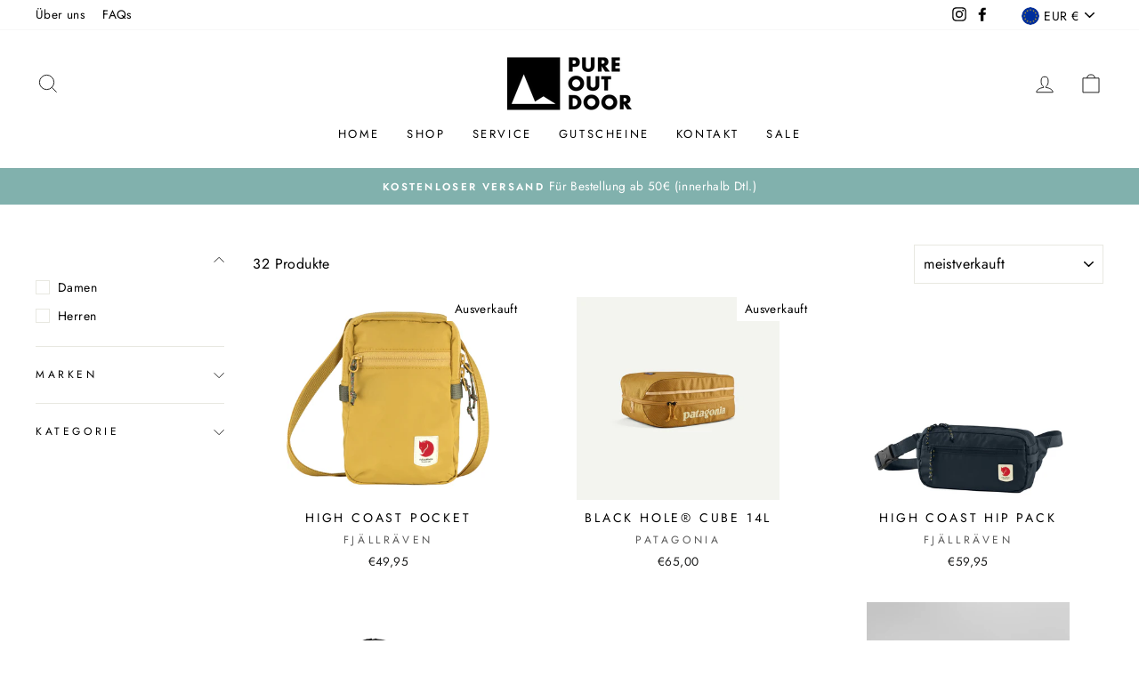

--- FILE ---
content_type: text/html; charset=utf-8
request_url: https://pure-outdoor.de/collections/taschen
body_size: 38292
content:
<!doctype html>
<html class="no-js" lang="de" dir="ltr">
<head>
  <meta name="google-site-verification" content="a_NBF_bXZwkiAu-qQ2bGKa8JpkCc3IPFbFoySPQpcqU" />
  <!-- Global site tag (gtag.js) - Google Analytics -->
<script async src="https://www.googletagmanager.com/gtag/js?id=UA-187939922-2"></script>
<script>
  window.dataLayer = window.dataLayer || [];
  function gtag(){dataLayer.push(arguments);}
  gtag('js', new Date());

  gtag('config', 'UA-187939922-2');
</script>

  <meta charset="utf-8">
  <meta http-equiv="X-UA-Compatible" content="IE=edge,chrome=1">
  <meta name="viewport" content="width=device-width,initial-scale=1">
  <meta name="theme-color" content="#111111">
  <link rel="canonical" href="https://pure-outdoor.de/collections/taschen">
  <link rel="preconnect" href="https://cdn.shopify.com">
  <link rel="preconnect" href="https://fonts.shopifycdn.com">
  <link rel="dns-prefetch" href="https://productreviews.shopifycdn.com">
  <link rel="dns-prefetch" href="https://ajax.googleapis.com">
  <link rel="dns-prefetch" href="https://maps.googleapis.com">
  <link rel="dns-prefetch" href="https://maps.gstatic.com"><link rel="shortcut icon" href="//pure-outdoor.de/cdn/shop/files/favicon-32x32_32x32.png?v=1616151708" type="image/png" /><title>Taschen
&ndash; Pure Outdoor
</title>
<meta name="description" content="Hier findest Du unsere aktuellen Taschen. Reisetaschen, Duffel Bags von Patagonia. Umhängetaschen und Gürteltaschen von Fjällräven."><meta property="og:site_name" content="Pure Outdoor">
  <meta property="og:url" content="https://pure-outdoor.de/collections/taschen">
  <meta property="og:title" content="Taschen">
  <meta property="og:type" content="website">
  <meta property="og:description" content="Hier findest Du unsere aktuellen Taschen. Reisetaschen, Duffel Bags von Patagonia. Umhängetaschen und Gürteltaschen von Fjällräven."><meta property="og:image" content="http://pure-outdoor.de/cdn/shop/files/pure_outdoor_logo.png?v=1613700483">
    <meta property="og:image:secure_url" content="https://pure-outdoor.de/cdn/shop/files/pure_outdoor_logo.png?v=1613700483">
    <meta property="og:image:width" content="1200">
    <meta property="og:image:height" content="628"><meta name="twitter:site" content="@">
  <meta name="twitter:card" content="summary_large_image">
  <meta name="twitter:title" content="Taschen">
  <meta name="twitter:description" content="Hier findest Du unsere aktuellen Taschen. Reisetaschen, Duffel Bags von Patagonia. Umhängetaschen und Gürteltaschen von Fjällräven.">
<style data-shopify>@font-face {
  font-family: "Fjalla One";
  font-weight: 400;
  font-style: normal;
  font-display: swap;
  src: url("//pure-outdoor.de/cdn/fonts/fjalla_one/fjallaone_n4.262edaf1abaf5ed669f7ecd26fc3e24707a0ad85.woff2") format("woff2"),
       url("//pure-outdoor.de/cdn/fonts/fjalla_one/fjallaone_n4.f67f40342efd2b34cae019d50b4b5c4da6fc5da7.woff") format("woff");
}

  @font-face {
  font-family: Jost;
  font-weight: 400;
  font-style: normal;
  font-display: swap;
  src: url("//pure-outdoor.de/cdn/fonts/jost/jost_n4.d47a1b6347ce4a4c9f437608011273009d91f2b7.woff2") format("woff2"),
       url("//pure-outdoor.de/cdn/fonts/jost/jost_n4.791c46290e672b3f85c3d1c651ef2efa3819eadd.woff") format("woff");
}


  @font-face {
  font-family: Jost;
  font-weight: 600;
  font-style: normal;
  font-display: swap;
  src: url("//pure-outdoor.de/cdn/fonts/jost/jost_n6.ec1178db7a7515114a2d84e3dd680832b7af8b99.woff2") format("woff2"),
       url("//pure-outdoor.de/cdn/fonts/jost/jost_n6.b1178bb6bdd3979fef38e103a3816f6980aeaff9.woff") format("woff");
}

  @font-face {
  font-family: Jost;
  font-weight: 400;
  font-style: italic;
  font-display: swap;
  src: url("//pure-outdoor.de/cdn/fonts/jost/jost_i4.b690098389649750ada222b9763d55796c5283a5.woff2") format("woff2"),
       url("//pure-outdoor.de/cdn/fonts/jost/jost_i4.fd766415a47e50b9e391ae7ec04e2ae25e7e28b0.woff") format("woff");
}

  @font-face {
  font-family: Jost;
  font-weight: 600;
  font-style: italic;
  font-display: swap;
  src: url("//pure-outdoor.de/cdn/fonts/jost/jost_i6.9af7e5f39e3a108c08f24047a4276332d9d7b85e.woff2") format("woff2"),
       url("//pure-outdoor.de/cdn/fonts/jost/jost_i6.2bf310262638f998ed206777ce0b9a3b98b6fe92.woff") format("woff");
}

</style><link href="//pure-outdoor.de/cdn/shop/t/13/assets/theme.css?v=163640316218114710371700836917" rel="stylesheet" type="text/css" media="all" />
<style data-shopify>:root {
    --typeHeaderPrimary: "Fjalla One";
    --typeHeaderFallback: sans-serif;
    --typeHeaderSize: 38px;
    --typeHeaderWeight: 400;
    --typeHeaderLineHeight: 1;
    --typeHeaderSpacing: 0.0em;

    --typeBasePrimary:Jost;
    --typeBaseFallback:sans-serif;
    --typeBaseSize: 16px;
    --typeBaseWeight: 400;
    --typeBaseSpacing: 0.025em;
    --typeBaseLineHeight: 1.6;

    --typeCollectionTitle: 18px;

    --iconWeight: 2px;
    --iconLinecaps: miter;

    
      --buttonRadius: 0px;
    

    --colorGridOverlayOpacity: 0.1;
  }

  .placeholder-content {
    background-image: linear-gradient(100deg, #ffffff 40%, #f7f7f7 63%, #ffffff 79%);
  }</style><script>
    document.documentElement.className = document.documentElement.className.replace('no-js', 'js');

    window.theme = window.theme || {};
    theme.routes = {
      home: "/",
      cart: "/cart.js",
      cartPage: "/cart",
      cartAdd: "/cart/add.js",
      cartChange: "/cart/change.js"
    };
    theme.strings = {
      soldOut: "Ausverkauft",
      unavailable: "Nicht verfügbar",
      stockLabel: "[count] auf Lager",
      willNotShipUntil: "Wird nach dem [date] versendet",
      willBeInStockAfter: "Wird nach dem [date] auf Lager sein",
      waitingForStock: "Inventar auf dem Weg",
      savePrice: "du sparst [saved_amount]",
      cartEmpty: "Ihr Einkaufswagen ist im Moment leer.",
      cartTermsConfirmation: "Sie müssen den Verkaufsbedingungen zustimmen, um auszuchecken",
      searchCollections: "Kollektionen:",
      searchPages: "Seiten:",
      searchArticles: "Artikel:"
    };
    theme.settings = {
      dynamicVariantsEnable: true,
      dynamicVariantType: "button",
      cartType: "drawer",
      isCustomerTemplate: false,
      moneyFormat: "€{{amount_with_comma_separator}}",
      saveType: "dollar",
      recentlyViewedEnabled: false,
      productImageSize: "landscape",
      productImageCover: false,
      predictiveSearch: true,
      predictiveSearchType: "product,article,page,collection",
      inventoryThreshold: 2,
      quickView: true,
      themeName: 'Impulse',
      themeVersion: "4.1.1"
    };
  </script>

  <script>window.performance && window.performance.mark && window.performance.mark('shopify.content_for_header.start');</script><meta id="shopify-digital-wallet" name="shopify-digital-wallet" content="/31169151111/digital_wallets/dialog">
<meta name="shopify-checkout-api-token" content="e58108befbcd97de9a1fb8ffad51557c">
<meta id="in-context-paypal-metadata" data-shop-id="31169151111" data-venmo-supported="false" data-environment="production" data-locale="de_DE" data-paypal-v4="true" data-currency="EUR">
<link rel="alternate" type="application/atom+xml" title="Feed" href="/collections/taschen.atom" />
<link rel="next" href="/collections/taschen?page=2">
<link rel="alternate" type="application/json+oembed" href="https://pure-outdoor.de/collections/taschen.oembed">
<script async="async" src="/checkouts/internal/preloads.js?locale=de-DE"></script>
<link rel="preconnect" href="https://shop.app" crossorigin="anonymous">
<script async="async" src="https://shop.app/checkouts/internal/preloads.js?locale=de-DE&shop_id=31169151111" crossorigin="anonymous"></script>
<script id="apple-pay-shop-capabilities" type="application/json">{"shopId":31169151111,"countryCode":"DE","currencyCode":"EUR","merchantCapabilities":["supports3DS"],"merchantId":"gid:\/\/shopify\/Shop\/31169151111","merchantName":"Pure Outdoor","requiredBillingContactFields":["postalAddress","email"],"requiredShippingContactFields":["postalAddress","email"],"shippingType":"shipping","supportedNetworks":["visa","maestro","masterCard","amex"],"total":{"type":"pending","label":"Pure Outdoor","amount":"1.00"},"shopifyPaymentsEnabled":true,"supportsSubscriptions":true}</script>
<script id="shopify-features" type="application/json">{"accessToken":"e58108befbcd97de9a1fb8ffad51557c","betas":["rich-media-storefront-analytics"],"domain":"pure-outdoor.de","predictiveSearch":true,"shopId":31169151111,"locale":"de"}</script>
<script>var Shopify = Shopify || {};
Shopify.shop = "pure-outdoor-deine-ausruestung.myshopify.com";
Shopify.locale = "de";
Shopify.currency = {"active":"EUR","rate":"1.0"};
Shopify.country = "DE";
Shopify.theme = {"name":"Copy of Impulse | AT","id":143825043721,"schema_name":"Impulse","schema_version":"4.1.1","theme_store_id":857,"role":"main"};
Shopify.theme.handle = "null";
Shopify.theme.style = {"id":null,"handle":null};
Shopify.cdnHost = "pure-outdoor.de/cdn";
Shopify.routes = Shopify.routes || {};
Shopify.routes.root = "/";</script>
<script type="module">!function(o){(o.Shopify=o.Shopify||{}).modules=!0}(window);</script>
<script>!function(o){function n(){var o=[];function n(){o.push(Array.prototype.slice.apply(arguments))}return n.q=o,n}var t=o.Shopify=o.Shopify||{};t.loadFeatures=n(),t.autoloadFeatures=n()}(window);</script>
<script>
  window.ShopifyPay = window.ShopifyPay || {};
  window.ShopifyPay.apiHost = "shop.app\/pay";
  window.ShopifyPay.redirectState = null;
</script>
<script id="shop-js-analytics" type="application/json">{"pageType":"collection"}</script>
<script defer="defer" async type="module" src="//pure-outdoor.de/cdn/shopifycloud/shop-js/modules/v2/client.init-shop-cart-sync_kxAhZfSm.de.esm.js"></script>
<script defer="defer" async type="module" src="//pure-outdoor.de/cdn/shopifycloud/shop-js/modules/v2/chunk.common_5BMd6ono.esm.js"></script>
<script type="module">
  await import("//pure-outdoor.de/cdn/shopifycloud/shop-js/modules/v2/client.init-shop-cart-sync_kxAhZfSm.de.esm.js");
await import("//pure-outdoor.de/cdn/shopifycloud/shop-js/modules/v2/chunk.common_5BMd6ono.esm.js");

  window.Shopify.SignInWithShop?.initShopCartSync?.({"fedCMEnabled":true,"windoidEnabled":true});

</script>
<script>
  window.Shopify = window.Shopify || {};
  if (!window.Shopify.featureAssets) window.Shopify.featureAssets = {};
  window.Shopify.featureAssets['shop-js'] = {"shop-cart-sync":["modules/v2/client.shop-cart-sync_81xuAXRO.de.esm.js","modules/v2/chunk.common_5BMd6ono.esm.js"],"init-fed-cm":["modules/v2/client.init-fed-cm_B2l2C8gd.de.esm.js","modules/v2/chunk.common_5BMd6ono.esm.js"],"shop-button":["modules/v2/client.shop-button_DteRmTIv.de.esm.js","modules/v2/chunk.common_5BMd6ono.esm.js"],"init-windoid":["modules/v2/client.init-windoid_BrVTPDHy.de.esm.js","modules/v2/chunk.common_5BMd6ono.esm.js"],"shop-cash-offers":["modules/v2/client.shop-cash-offers_uZhaqfcC.de.esm.js","modules/v2/chunk.common_5BMd6ono.esm.js","modules/v2/chunk.modal_DhTZgVSk.esm.js"],"shop-toast-manager":["modules/v2/client.shop-toast-manager_lTRStNPf.de.esm.js","modules/v2/chunk.common_5BMd6ono.esm.js"],"init-shop-email-lookup-coordinator":["modules/v2/client.init-shop-email-lookup-coordinator_BhyMm2Vh.de.esm.js","modules/v2/chunk.common_5BMd6ono.esm.js"],"pay-button":["modules/v2/client.pay-button_uIj7-e2V.de.esm.js","modules/v2/chunk.common_5BMd6ono.esm.js"],"avatar":["modules/v2/client.avatar_BTnouDA3.de.esm.js"],"init-shop-cart-sync":["modules/v2/client.init-shop-cart-sync_kxAhZfSm.de.esm.js","modules/v2/chunk.common_5BMd6ono.esm.js"],"shop-login-button":["modules/v2/client.shop-login-button_hqVUT9QF.de.esm.js","modules/v2/chunk.common_5BMd6ono.esm.js","modules/v2/chunk.modal_DhTZgVSk.esm.js"],"init-customer-accounts-sign-up":["modules/v2/client.init-customer-accounts-sign-up_0Oyvgx7Z.de.esm.js","modules/v2/client.shop-login-button_hqVUT9QF.de.esm.js","modules/v2/chunk.common_5BMd6ono.esm.js","modules/v2/chunk.modal_DhTZgVSk.esm.js"],"init-shop-for-new-customer-accounts":["modules/v2/client.init-shop-for-new-customer-accounts_DojLPa1w.de.esm.js","modules/v2/client.shop-login-button_hqVUT9QF.de.esm.js","modules/v2/chunk.common_5BMd6ono.esm.js","modules/v2/chunk.modal_DhTZgVSk.esm.js"],"init-customer-accounts":["modules/v2/client.init-customer-accounts_DWlFj6gc.de.esm.js","modules/v2/client.shop-login-button_hqVUT9QF.de.esm.js","modules/v2/chunk.common_5BMd6ono.esm.js","modules/v2/chunk.modal_DhTZgVSk.esm.js"],"shop-follow-button":["modules/v2/client.shop-follow-button_BEIcZOGj.de.esm.js","modules/v2/chunk.common_5BMd6ono.esm.js","modules/v2/chunk.modal_DhTZgVSk.esm.js"],"lead-capture":["modules/v2/client.lead-capture_BSpzCmmh.de.esm.js","modules/v2/chunk.common_5BMd6ono.esm.js","modules/v2/chunk.modal_DhTZgVSk.esm.js"],"checkout-modal":["modules/v2/client.checkout-modal_8HiTfxyj.de.esm.js","modules/v2/chunk.common_5BMd6ono.esm.js","modules/v2/chunk.modal_DhTZgVSk.esm.js"],"shop-login":["modules/v2/client.shop-login_Fe0VhLV0.de.esm.js","modules/v2/chunk.common_5BMd6ono.esm.js","modules/v2/chunk.modal_DhTZgVSk.esm.js"],"payment-terms":["modules/v2/client.payment-terms_C8PkVPzh.de.esm.js","modules/v2/chunk.common_5BMd6ono.esm.js","modules/v2/chunk.modal_DhTZgVSk.esm.js"]};
</script>
<script id="__st">var __st={"a":31169151111,"offset":3600,"reqid":"39fec6f1-3823-4036-babd-4441a50c33a0-1769018876","pageurl":"pure-outdoor.de\/collections\/taschen","u":"950e90708461","p":"collection","rtyp":"collection","rid":196910121095};</script>
<script>window.ShopifyPaypalV4VisibilityTracking = true;</script>
<script id="captcha-bootstrap">!function(){'use strict';const t='contact',e='account',n='new_comment',o=[[t,t],['blogs',n],['comments',n],[t,'customer']],c=[[e,'customer_login'],[e,'guest_login'],[e,'recover_customer_password'],[e,'create_customer']],r=t=>t.map((([t,e])=>`form[action*='/${t}']:not([data-nocaptcha='true']) input[name='form_type'][value='${e}']`)).join(','),a=t=>()=>t?[...document.querySelectorAll(t)].map((t=>t.form)):[];function s(){const t=[...o],e=r(t);return a(e)}const i='password',u='form_key',d=['recaptcha-v3-token','g-recaptcha-response','h-captcha-response',i],f=()=>{try{return window.sessionStorage}catch{return}},m='__shopify_v',_=t=>t.elements[u];function p(t,e,n=!1){try{const o=window.sessionStorage,c=JSON.parse(o.getItem(e)),{data:r}=function(t){const{data:e,action:n}=t;return t[m]||n?{data:e,action:n}:{data:t,action:n}}(c);for(const[e,n]of Object.entries(r))t.elements[e]&&(t.elements[e].value=n);n&&o.removeItem(e)}catch(o){console.error('form repopulation failed',{error:o})}}const l='form_type',E='cptcha';function T(t){t.dataset[E]=!0}const w=window,h=w.document,L='Shopify',v='ce_forms',y='captcha';let A=!1;((t,e)=>{const n=(g='f06e6c50-85a8-45c8-87d0-21a2b65856fe',I='https://cdn.shopify.com/shopifycloud/storefront-forms-hcaptcha/ce_storefront_forms_captcha_hcaptcha.v1.5.2.iife.js',D={infoText:'Durch hCaptcha geschützt',privacyText:'Datenschutz',termsText:'Allgemeine Geschäftsbedingungen'},(t,e,n)=>{const o=w[L][v],c=o.bindForm;if(c)return c(t,g,e,D).then(n);var r;o.q.push([[t,g,e,D],n]),r=I,A||(h.body.append(Object.assign(h.createElement('script'),{id:'captcha-provider',async:!0,src:r})),A=!0)});var g,I,D;w[L]=w[L]||{},w[L][v]=w[L][v]||{},w[L][v].q=[],w[L][y]=w[L][y]||{},w[L][y].protect=function(t,e){n(t,void 0,e),T(t)},Object.freeze(w[L][y]),function(t,e,n,w,h,L){const[v,y,A,g]=function(t,e,n){const i=e?o:[],u=t?c:[],d=[...i,...u],f=r(d),m=r(i),_=r(d.filter((([t,e])=>n.includes(e))));return[a(f),a(m),a(_),s()]}(w,h,L),I=t=>{const e=t.target;return e instanceof HTMLFormElement?e:e&&e.form},D=t=>v().includes(t);t.addEventListener('submit',(t=>{const e=I(t);if(!e)return;const n=D(e)&&!e.dataset.hcaptchaBound&&!e.dataset.recaptchaBound,o=_(e),c=g().includes(e)&&(!o||!o.value);(n||c)&&t.preventDefault(),c&&!n&&(function(t){try{if(!f())return;!function(t){const e=f();if(!e)return;const n=_(t);if(!n)return;const o=n.value;o&&e.removeItem(o)}(t);const e=Array.from(Array(32),(()=>Math.random().toString(36)[2])).join('');!function(t,e){_(t)||t.append(Object.assign(document.createElement('input'),{type:'hidden',name:u})),t.elements[u].value=e}(t,e),function(t,e){const n=f();if(!n)return;const o=[...t.querySelectorAll(`input[type='${i}']`)].map((({name:t})=>t)),c=[...d,...o],r={};for(const[a,s]of new FormData(t).entries())c.includes(a)||(r[a]=s);n.setItem(e,JSON.stringify({[m]:1,action:t.action,data:r}))}(t,e)}catch(e){console.error('failed to persist form',e)}}(e),e.submit())}));const S=(t,e)=>{t&&!t.dataset[E]&&(n(t,e.some((e=>e===t))),T(t))};for(const o of['focusin','change'])t.addEventListener(o,(t=>{const e=I(t);D(e)&&S(e,y())}));const B=e.get('form_key'),M=e.get(l),P=B&&M;t.addEventListener('DOMContentLoaded',(()=>{const t=y();if(P)for(const e of t)e.elements[l].value===M&&p(e,B);[...new Set([...A(),...v().filter((t=>'true'===t.dataset.shopifyCaptcha))])].forEach((e=>S(e,t)))}))}(h,new URLSearchParams(w.location.search),n,t,e,['guest_login'])})(!0,!0)}();</script>
<script integrity="sha256-4kQ18oKyAcykRKYeNunJcIwy7WH5gtpwJnB7kiuLZ1E=" data-source-attribution="shopify.loadfeatures" defer="defer" src="//pure-outdoor.de/cdn/shopifycloud/storefront/assets/storefront/load_feature-a0a9edcb.js" crossorigin="anonymous"></script>
<script crossorigin="anonymous" defer="defer" src="//pure-outdoor.de/cdn/shopifycloud/storefront/assets/shopify_pay/storefront-65b4c6d7.js?v=20250812"></script>
<script data-source-attribution="shopify.dynamic_checkout.dynamic.init">var Shopify=Shopify||{};Shopify.PaymentButton=Shopify.PaymentButton||{isStorefrontPortableWallets:!0,init:function(){window.Shopify.PaymentButton.init=function(){};var t=document.createElement("script");t.src="https://pure-outdoor.de/cdn/shopifycloud/portable-wallets/latest/portable-wallets.de.js",t.type="module",document.head.appendChild(t)}};
</script>
<script data-source-attribution="shopify.dynamic_checkout.buyer_consent">
  function portableWalletsHideBuyerConsent(e){var t=document.getElementById("shopify-buyer-consent"),n=document.getElementById("shopify-subscription-policy-button");t&&n&&(t.classList.add("hidden"),t.setAttribute("aria-hidden","true"),n.removeEventListener("click",e))}function portableWalletsShowBuyerConsent(e){var t=document.getElementById("shopify-buyer-consent"),n=document.getElementById("shopify-subscription-policy-button");t&&n&&(t.classList.remove("hidden"),t.removeAttribute("aria-hidden"),n.addEventListener("click",e))}window.Shopify?.PaymentButton&&(window.Shopify.PaymentButton.hideBuyerConsent=portableWalletsHideBuyerConsent,window.Shopify.PaymentButton.showBuyerConsent=portableWalletsShowBuyerConsent);
</script>
<script data-source-attribution="shopify.dynamic_checkout.cart.bootstrap">document.addEventListener("DOMContentLoaded",(function(){function t(){return document.querySelector("shopify-accelerated-checkout-cart, shopify-accelerated-checkout")}if(t())Shopify.PaymentButton.init();else{new MutationObserver((function(e,n){t()&&(Shopify.PaymentButton.init(),n.disconnect())})).observe(document.body,{childList:!0,subtree:!0})}}));
</script>
<script id='scb4127' type='text/javascript' async='' src='https://pure-outdoor.de/cdn/shopifycloud/privacy-banner/storefront-banner.js'></script><link id="shopify-accelerated-checkout-styles" rel="stylesheet" media="screen" href="https://pure-outdoor.de/cdn/shopifycloud/portable-wallets/latest/accelerated-checkout-backwards-compat.css" crossorigin="anonymous">
<style id="shopify-accelerated-checkout-cart">
        #shopify-buyer-consent {
  margin-top: 1em;
  display: inline-block;
  width: 100%;
}

#shopify-buyer-consent.hidden {
  display: none;
}

#shopify-subscription-policy-button {
  background: none;
  border: none;
  padding: 0;
  text-decoration: underline;
  font-size: inherit;
  cursor: pointer;
}

#shopify-subscription-policy-button::before {
  box-shadow: none;
}

      </style>

<script>window.performance && window.performance.mark && window.performance.mark('shopify.content_for_header.end');</script>

  <script src="//pure-outdoor.de/cdn/shop/t/13/assets/vendor-scripts-v9.js" defer="defer"></script><link rel="preload" as="style" href="//pure-outdoor.de/cdn/shop/t/13/assets/currency-flags.css" onload="this.onload=null;this.rel='stylesheet'">
    <link rel="stylesheet" href="//pure-outdoor.de/cdn/shop/t/13/assets/currency-flags.css"><script src="//pure-outdoor.de/cdn/shop/t/13/assets/theme.min.js?v=82601135991613020911693387550" defer="defer"></script><link href="https://monorail-edge.shopifysvc.com" rel="dns-prefetch">
<script>(function(){if ("sendBeacon" in navigator && "performance" in window) {try {var session_token_from_headers = performance.getEntriesByType('navigation')[0].serverTiming.find(x => x.name == '_s').description;} catch {var session_token_from_headers = undefined;}var session_cookie_matches = document.cookie.match(/_shopify_s=([^;]*)/);var session_token_from_cookie = session_cookie_matches && session_cookie_matches.length === 2 ? session_cookie_matches[1] : "";var session_token = session_token_from_headers || session_token_from_cookie || "";function handle_abandonment_event(e) {var entries = performance.getEntries().filter(function(entry) {return /monorail-edge.shopifysvc.com/.test(entry.name);});if (!window.abandonment_tracked && entries.length === 0) {window.abandonment_tracked = true;var currentMs = Date.now();var navigation_start = performance.timing.navigationStart;var payload = {shop_id: 31169151111,url: window.location.href,navigation_start,duration: currentMs - navigation_start,session_token,page_type: "collection"};window.navigator.sendBeacon("https://monorail-edge.shopifysvc.com/v1/produce", JSON.stringify({schema_id: "online_store_buyer_site_abandonment/1.1",payload: payload,metadata: {event_created_at_ms: currentMs,event_sent_at_ms: currentMs}}));}}window.addEventListener('pagehide', handle_abandonment_event);}}());</script>
<script id="web-pixels-manager-setup">(function e(e,d,r,n,o){if(void 0===o&&(o={}),!Boolean(null===(a=null===(i=window.Shopify)||void 0===i?void 0:i.analytics)||void 0===a?void 0:a.replayQueue)){var i,a;window.Shopify=window.Shopify||{};var t=window.Shopify;t.analytics=t.analytics||{};var s=t.analytics;s.replayQueue=[],s.publish=function(e,d,r){return s.replayQueue.push([e,d,r]),!0};try{self.performance.mark("wpm:start")}catch(e){}var l=function(){var e={modern:/Edge?\/(1{2}[4-9]|1[2-9]\d|[2-9]\d{2}|\d{4,})\.\d+(\.\d+|)|Firefox\/(1{2}[4-9]|1[2-9]\d|[2-9]\d{2}|\d{4,})\.\d+(\.\d+|)|Chrom(ium|e)\/(9{2}|\d{3,})\.\d+(\.\d+|)|(Maci|X1{2}).+ Version\/(15\.\d+|(1[6-9]|[2-9]\d|\d{3,})\.\d+)([,.]\d+|)( \(\w+\)|)( Mobile\/\w+|) Safari\/|Chrome.+OPR\/(9{2}|\d{3,})\.\d+\.\d+|(CPU[ +]OS|iPhone[ +]OS|CPU[ +]iPhone|CPU IPhone OS|CPU iPad OS)[ +]+(15[._]\d+|(1[6-9]|[2-9]\d|\d{3,})[._]\d+)([._]\d+|)|Android:?[ /-](13[3-9]|1[4-9]\d|[2-9]\d{2}|\d{4,})(\.\d+|)(\.\d+|)|Android.+Firefox\/(13[5-9]|1[4-9]\d|[2-9]\d{2}|\d{4,})\.\d+(\.\d+|)|Android.+Chrom(ium|e)\/(13[3-9]|1[4-9]\d|[2-9]\d{2}|\d{4,})\.\d+(\.\d+|)|SamsungBrowser\/([2-9]\d|\d{3,})\.\d+/,legacy:/Edge?\/(1[6-9]|[2-9]\d|\d{3,})\.\d+(\.\d+|)|Firefox\/(5[4-9]|[6-9]\d|\d{3,})\.\d+(\.\d+|)|Chrom(ium|e)\/(5[1-9]|[6-9]\d|\d{3,})\.\d+(\.\d+|)([\d.]+$|.*Safari\/(?![\d.]+ Edge\/[\d.]+$))|(Maci|X1{2}).+ Version\/(10\.\d+|(1[1-9]|[2-9]\d|\d{3,})\.\d+)([,.]\d+|)( \(\w+\)|)( Mobile\/\w+|) Safari\/|Chrome.+OPR\/(3[89]|[4-9]\d|\d{3,})\.\d+\.\d+|(CPU[ +]OS|iPhone[ +]OS|CPU[ +]iPhone|CPU IPhone OS|CPU iPad OS)[ +]+(10[._]\d+|(1[1-9]|[2-9]\d|\d{3,})[._]\d+)([._]\d+|)|Android:?[ /-](13[3-9]|1[4-9]\d|[2-9]\d{2}|\d{4,})(\.\d+|)(\.\d+|)|Mobile Safari.+OPR\/([89]\d|\d{3,})\.\d+\.\d+|Android.+Firefox\/(13[5-9]|1[4-9]\d|[2-9]\d{2}|\d{4,})\.\d+(\.\d+|)|Android.+Chrom(ium|e)\/(13[3-9]|1[4-9]\d|[2-9]\d{2}|\d{4,})\.\d+(\.\d+|)|Android.+(UC? ?Browser|UCWEB|U3)[ /]?(15\.([5-9]|\d{2,})|(1[6-9]|[2-9]\d|\d{3,})\.\d+)\.\d+|SamsungBrowser\/(5\.\d+|([6-9]|\d{2,})\.\d+)|Android.+MQ{2}Browser\/(14(\.(9|\d{2,})|)|(1[5-9]|[2-9]\d|\d{3,})(\.\d+|))(\.\d+|)|K[Aa][Ii]OS\/(3\.\d+|([4-9]|\d{2,})\.\d+)(\.\d+|)/},d=e.modern,r=e.legacy,n=navigator.userAgent;return n.match(d)?"modern":n.match(r)?"legacy":"unknown"}(),u="modern"===l?"modern":"legacy",c=(null!=n?n:{modern:"",legacy:""})[u],f=function(e){return[e.baseUrl,"/wpm","/b",e.hashVersion,"modern"===e.buildTarget?"m":"l",".js"].join("")}({baseUrl:d,hashVersion:r,buildTarget:u}),m=function(e){var d=e.version,r=e.bundleTarget,n=e.surface,o=e.pageUrl,i=e.monorailEndpoint;return{emit:function(e){var a=e.status,t=e.errorMsg,s=(new Date).getTime(),l=JSON.stringify({metadata:{event_sent_at_ms:s},events:[{schema_id:"web_pixels_manager_load/3.1",payload:{version:d,bundle_target:r,page_url:o,status:a,surface:n,error_msg:t},metadata:{event_created_at_ms:s}}]});if(!i)return console&&console.warn&&console.warn("[Web Pixels Manager] No Monorail endpoint provided, skipping logging."),!1;try{return self.navigator.sendBeacon.bind(self.navigator)(i,l)}catch(e){}var u=new XMLHttpRequest;try{return u.open("POST",i,!0),u.setRequestHeader("Content-Type","text/plain"),u.send(l),!0}catch(e){return console&&console.warn&&console.warn("[Web Pixels Manager] Got an unhandled error while logging to Monorail."),!1}}}}({version:r,bundleTarget:l,surface:e.surface,pageUrl:self.location.href,monorailEndpoint:e.monorailEndpoint});try{o.browserTarget=l,function(e){var d=e.src,r=e.async,n=void 0===r||r,o=e.onload,i=e.onerror,a=e.sri,t=e.scriptDataAttributes,s=void 0===t?{}:t,l=document.createElement("script"),u=document.querySelector("head"),c=document.querySelector("body");if(l.async=n,l.src=d,a&&(l.integrity=a,l.crossOrigin="anonymous"),s)for(var f in s)if(Object.prototype.hasOwnProperty.call(s,f))try{l.dataset[f]=s[f]}catch(e){}if(o&&l.addEventListener("load",o),i&&l.addEventListener("error",i),u)u.appendChild(l);else{if(!c)throw new Error("Did not find a head or body element to append the script");c.appendChild(l)}}({src:f,async:!0,onload:function(){if(!function(){var e,d;return Boolean(null===(d=null===(e=window.Shopify)||void 0===e?void 0:e.analytics)||void 0===d?void 0:d.initialized)}()){var d=window.webPixelsManager.init(e)||void 0;if(d){var r=window.Shopify.analytics;r.replayQueue.forEach((function(e){var r=e[0],n=e[1],o=e[2];d.publishCustomEvent(r,n,o)})),r.replayQueue=[],r.publish=d.publishCustomEvent,r.visitor=d.visitor,r.initialized=!0}}},onerror:function(){return m.emit({status:"failed",errorMsg:"".concat(f," has failed to load")})},sri:function(e){var d=/^sha384-[A-Za-z0-9+/=]+$/;return"string"==typeof e&&d.test(e)}(c)?c:"",scriptDataAttributes:o}),m.emit({status:"loading"})}catch(e){m.emit({status:"failed",errorMsg:(null==e?void 0:e.message)||"Unknown error"})}}})({shopId: 31169151111,storefrontBaseUrl: "https://pure-outdoor.de",extensionsBaseUrl: "https://extensions.shopifycdn.com/cdn/shopifycloud/web-pixels-manager",monorailEndpoint: "https://monorail-edge.shopifysvc.com/unstable/produce_batch",surface: "storefront-renderer",enabledBetaFlags: ["2dca8a86"],webPixelsConfigList: [{"id":"195133705","eventPayloadVersion":"v1","runtimeContext":"LAX","scriptVersion":"1","type":"CUSTOM","privacyPurposes":["ANALYTICS"],"name":"Google Analytics tag (migrated)"},{"id":"shopify-app-pixel","configuration":"{}","eventPayloadVersion":"v1","runtimeContext":"STRICT","scriptVersion":"0450","apiClientId":"shopify-pixel","type":"APP","privacyPurposes":["ANALYTICS","MARKETING"]},{"id":"shopify-custom-pixel","eventPayloadVersion":"v1","runtimeContext":"LAX","scriptVersion":"0450","apiClientId":"shopify-pixel","type":"CUSTOM","privacyPurposes":["ANALYTICS","MARKETING"]}],isMerchantRequest: false,initData: {"shop":{"name":"Pure Outdoor","paymentSettings":{"currencyCode":"EUR"},"myshopifyDomain":"pure-outdoor-deine-ausruestung.myshopify.com","countryCode":"DE","storefrontUrl":"https:\/\/pure-outdoor.de"},"customer":null,"cart":null,"checkout":null,"productVariants":[],"purchasingCompany":null},},"https://pure-outdoor.de/cdn","fcfee988w5aeb613cpc8e4bc33m6693e112",{"modern":"","legacy":""},{"shopId":"31169151111","storefrontBaseUrl":"https:\/\/pure-outdoor.de","extensionBaseUrl":"https:\/\/extensions.shopifycdn.com\/cdn\/shopifycloud\/web-pixels-manager","surface":"storefront-renderer","enabledBetaFlags":"[\"2dca8a86\"]","isMerchantRequest":"false","hashVersion":"fcfee988w5aeb613cpc8e4bc33m6693e112","publish":"custom","events":"[[\"page_viewed\",{}],[\"collection_viewed\",{\"collection\":{\"id\":\"196910121095\",\"title\":\"Taschen\",\"productVariants\":[{\"price\":{\"amount\":49.95,\"currencyCode\":\"EUR\"},\"product\":{\"title\":\"High Coast Pocket\",\"vendor\":\"Fjällräven\",\"id\":\"6537150201991\",\"untranslatedTitle\":\"High Coast Pocket\",\"url\":\"\/products\/fjallraven-high-coast-pocket\",\"type\":\"Taschen\"},\"id\":\"39255852875911\",\"image\":{\"src\":\"\/\/pure-outdoor.de\/cdn\/shop\/products\/high_coast_pocket_23226-560_dark-navy.jpg?v=1631102438\"},\"sku\":\"F-23226-560\",\"title\":\"Navy\",\"untranslatedTitle\":\"Navy\"},{\"price\":{\"amount\":65.0,\"currencyCode\":\"EUR\"},\"product\":{\"title\":\"Black Hole® Cube 14L\",\"vendor\":\"Patagonia\",\"id\":\"10025087467785\",\"untranslatedTitle\":\"Black Hole® Cube 14L\",\"url\":\"\/products\/patagonia-black-hole%C2%AE-cube-14l\",\"type\":\"Taschen\"},\"id\":\"50165625782537\",\"image\":{\"src\":\"\/\/pure-outdoor.de\/cdn\/shop\/files\/49372_SMDB.jpg?v=1740658025\"},\"sku\":\"Patagonia-49372-SMDB\",\"title\":\"Smolder Blue\",\"untranslatedTitle\":\"Smolder Blue\"},{\"price\":{\"amount\":59.95,\"currencyCode\":\"EUR\"},\"product\":{\"title\":\"High Coast Hip Pack\",\"vendor\":\"Fjällräven\",\"id\":\"5291001839751\",\"untranslatedTitle\":\"High Coast Hip Pack\",\"url\":\"\/products\/fjallraven-high-coast-hip-pack\",\"type\":\"Taschen\"},\"id\":\"39255073456263\",\"image\":{\"src\":\"\/\/pure-outdoor.de\/cdn\/shop\/products\/high_coast_hip_pack_23223-560_dark-navy.jpg?v=1614440342\"},\"sku\":\"F-23223-560\",\"title\":\"Navy\",\"untranslatedTitle\":\"Navy\"},{\"price\":{\"amount\":185.0,\"currencyCode\":\"EUR\"},\"product\":{\"title\":\"Duffle 60 Liter\",\"vendor\":\"Ortlieb\",\"id\":\"15467926814985\",\"untranslatedTitle\":\"Duffle 60 Liter\",\"url\":\"\/products\/ortlieb-duffle-60-liter\",\"type\":\"Taschen\"},\"id\":\"56753830297865\",\"image\":{\"src\":\"\/\/pure-outdoor.de\/cdn\/shop\/files\/productimage-k1431-front_jpg_2393feac-d28f-448c-bee9-2e213682c481.webp?v=1768474790\"},\"sku\":\"Ortlieb-K1431\",\"title\":\"Black\",\"untranslatedTitle\":\"Black\"},{\"price\":{\"amount\":69.95,\"currencyCode\":\"EUR\"},\"product\":{\"title\":\"High Coast Crossbody\",\"vendor\":\"Fjällräven\",\"id\":\"15123817398537\",\"untranslatedTitle\":\"High Coast Crossbody\",\"url\":\"\/products\/fjallraven-high-coast-crossbody\",\"type\":\"Taschen\"},\"id\":\"55339906826505\",\"image\":{\"src\":\"\/\/pure-outdoor.de\/cdn\/shop\/files\/high_coast_crossbody_23227-550_a_main_fjr.webp?v=1745491759\"},\"sku\":\"Frällräven-23227-550\",\"title\":\"Black\",\"untranslatedTitle\":\"Black\"},{\"price\":{\"amount\":79.95,\"currencyCode\":\"EUR\"},\"product\":{\"title\":\"Vardag Shoulder Bag 6\",\"vendor\":\"Fjällräven\",\"id\":\"15048632434953\",\"untranslatedTitle\":\"Vardag Shoulder Bag 6\",\"url\":\"\/products\/fjallraven-vardag-shoulder-bag-6\",\"type\":\"Umhängetaschen\"},\"id\":\"55021401047305\",\"image\":{\"src\":\"\/\/pure-outdoor.de\/cdn\/shop\/files\/vardag_shoulder_bag_6_23200301-037_a_main_fjr.webp?v=1742634913\"},\"sku\":\"Fjällräven-23200301-037\",\"title\":\"Coal Black\",\"untranslatedTitle\":\"Coal Black\"},{\"price\":{\"amount\":229.95,\"currencyCode\":\"EUR\"},\"product\":{\"title\":\"FÄRDEN CARRY-ON PACK\",\"vendor\":\"Fjällräven\",\"id\":\"15048620900617\",\"untranslatedTitle\":\"FÄRDEN CARRY-ON PACK\",\"url\":\"\/products\/fjallraven-farden-carry-on-pack\",\"type\":\"Rucksäcke\"},\"id\":\"55021377290505\",\"image\":{\"src\":\"\/\/pure-outdoor.de\/cdn\/shop\/files\/farden_carry-on_pack_23200303-037_f_main_fjr_6bc82109-6033-48bf-b009-0a24562c0a3b.webp?v=1742634459\"},\"sku\":\"Fjällräven-23200303-037\",\"title\":\"Coal Black\",\"untranslatedTitle\":\"Coal Black\"},{\"price\":{\"amount\":229.95,\"currencyCode\":\"EUR\"},\"product\":{\"title\":\"FÄRDEN DUFFEL 80\",\"vendor\":\"Fjällräven\",\"id\":\"15046673957129\",\"untranslatedTitle\":\"FÄRDEN DUFFEL 80\",\"url\":\"\/products\/fjallraven-arden-duffel-80\",\"type\":\"Taschen\"},\"id\":\"55015188005129\",\"image\":{\"src\":\"\/\/pure-outdoor.de\/cdn\/shop\/files\/farden_duffel_80_23200283-037_f_main_fjr.webp?v=1742563241\"},\"sku\":\"Fjällräven-23200283-037\",\"title\":\"Coal Black\",\"untranslatedTitle\":\"Coal Black\"},{\"price\":{\"amount\":40.0,\"currencyCode\":\"EUR\"},\"product\":{\"title\":\"Black Hole® Cube 3L\",\"vendor\":\"Patagonia\",\"id\":\"10025054568713\",\"untranslatedTitle\":\"Black Hole® Cube 3L\",\"url\":\"\/products\/patagonia-black-hole%C2%AE-cube-3l\",\"type\":\"Taschen\"},\"id\":\"50165503394057\",\"image\":{\"src\":\"\/\/pure-outdoor.de\/cdn\/shop\/files\/49362_SMDB.jpg?v=1740657594\"},\"sku\":\"Patagonia-49362-SMDB\",\"title\":\"Smolder Blue\",\"untranslatedTitle\":\"Smolder Blue\"},{\"price\":{\"amount\":55.0,\"currencyCode\":\"EUR\"},\"product\":{\"title\":\"Terravia Hip Bag\",\"vendor\":\"Patagonia\",\"id\":\"9499173421321\",\"untranslatedTitle\":\"Terravia Hip Bag\",\"url\":\"\/products\/patagonia-terravia-hip-bag\",\"type\":\"Taschen\"},\"id\":\"49215356961033\",\"image\":{\"src\":\"\/\/pure-outdoor.de\/cdn\/shop\/files\/patagonia-terravia-hip-pack-huefttasche.jpg?v=1739893014\"},\"sku\":\"Patagonia-49021-SLPU\",\"title\":\"Solstice Purple\",\"untranslatedTitle\":\"Solstice Purple\"},{\"price\":{\"amount\":39.95,\"currencyCode\":\"EUR\"},\"product\":{\"title\":\"Terravia Mini Hip Bag\",\"vendor\":\"Patagonia\",\"id\":\"9499164836105\",\"untranslatedTitle\":\"Terravia Mini Hip Bag\",\"url\":\"\/products\/patagonia-terravia-mini-hip-bag\",\"type\":\"Taschen\"},\"id\":\"55058373181705\",\"image\":{\"src\":\"\/\/pure-outdoor.de\/cdn\/shop\/files\/Patagonia-49448-SLPU-1.png?v=1742989661\"},\"sku\":\"Patagonia-49448-SLPU\",\"title\":\"Solstice Purple\",\"untranslatedTitle\":\"Solstice Purple\"},{\"price\":{\"amount\":49.95,\"currencyCode\":\"EUR\"},\"product\":{\"title\":\"Black Hole® Cube 6L\",\"vendor\":\"Patagonia\",\"id\":\"9499124138249\",\"untranslatedTitle\":\"Black Hole® Cube 6L\",\"url\":\"\/products\/patagonia-black-hole%C2%AE-cube-6l-packtasche\",\"type\":\"Taschen\"},\"id\":\"49215113756937\",\"image\":{\"src\":\"\/\/pure-outdoor.de\/cdn\/shop\/files\/49367_SMDB.jpg?v=1739889970\"},\"sku\":\"Patagonia-49367-SMDB\",\"title\":\"Smolder Blue\",\"untranslatedTitle\":\"Smolder Blue\"},{\"price\":{\"amount\":25.0,\"currencyCode\":\"EUR\"},\"product\":{\"title\":\"Pack Pocket Zippered\",\"vendor\":\"Osprey\",\"id\":\"9477679513865\",\"untranslatedTitle\":\"Pack Pocket Zippered\",\"url\":\"\/products\/opsrey-pack-pocket-zippered\",\"type\":\"Taschen\"},\"id\":\"49130368532745\",\"image\":{\"src\":\"\/\/pure-outdoor.de\/cdn\/shop\/files\/0003_packpocketzippered_s23_side2_black_10004991_web.webp?v=1738755319\"},\"sku\":\"Osprey-10004991\",\"title\":\"Black\",\"untranslatedTitle\":\"Black\"},{\"price\":{\"amount\":26.0,\"currencyCode\":\"EUR\"},\"product\":{\"title\":\"Stealth Wallet\",\"vendor\":\"Osprey\",\"id\":\"9477670830345\",\"untranslatedTitle\":\"Stealth Wallet\",\"url\":\"\/products\/osprey-stealth-wallet-hipbag\",\"type\":\"Gürteltasche\"},\"id\":\"49130305454345\",\"image\":{\"src\":\"\/\/pure-outdoor.de\/cdn\/shop\/files\/stealth_wallet_black_o_s_front_10004999_1.webp?v=1738754987\"},\"sku\":\"Osprey-10004999\",\"title\":\"Black\",\"untranslatedTitle\":\"Black\"},{\"price\":{\"amount\":39.95,\"currencyCode\":\"EUR\"},\"product\":{\"title\":\"Ultralight Roll Organizer\",\"vendor\":\"Osprey\",\"id\":\"9477645762825\",\"untranslatedTitle\":\"Ultralight Roll Organizer\",\"url\":\"\/products\/osprey-ultralight-roll-organizer-washbag\",\"type\":\"Waschtaschen\"},\"id\":\"49130046816521\",\"image\":{\"src\":\"\/\/pure-outdoor.de\/cdn\/shop\/files\/0003_ultralightrollorganizer_s23_side_black_10004964_web_1.webp?v=1738754442\"},\"sku\":\"Osprey-10004964\",\"title\":\"Black\",\"untranslatedTitle\":\"Black\"},{\"price\":{\"amount\":199.95,\"currencyCode\":\"EUR\"},\"product\":{\"title\":\"Black Hole® Duffel 70L\",\"vendor\":\"Patagonia\",\"id\":\"9418053681417\",\"untranslatedTitle\":\"Black Hole® Duffel 70L\",\"url\":\"\/products\/black-hole%C2%AE-duffel-70l\",\"type\":\"Taschen\"},\"id\":\"55951919907081\",\"image\":{\"src\":\"\/\/pure-outdoor.de\/cdn\/shop\/files\/49348_NGRY.webp?v=1756826927\"},\"sku\":\"Patagonia-49348-NGRY\",\"title\":\"Noble Grey\",\"untranslatedTitle\":\"Noble Grey\"},{\"price\":{\"amount\":199.95,\"currencyCode\":\"EUR\"},\"product\":{\"title\":\"FÄRDEN DUFFEL 50\",\"vendor\":\"Fjällräven\",\"id\":\"9354466623753\",\"untranslatedTitle\":\"FÄRDEN DUFFEL 50\",\"url\":\"\/products\/fjallraven-farden-duffel-50\",\"type\":\"Taschen\"},\"id\":\"48702836080905\",\"image\":{\"src\":\"\/\/pure-outdoor.de\/cdn\/shop\/files\/farden_duffel_50_23200282-037_a_main_fjr.webp?v=1731685963\"},\"sku\":\"F-23200282-037\",\"title\":\"Coal Black\",\"untranslatedTitle\":\"Coal Black\"},{\"price\":{\"amount\":109.95,\"currencyCode\":\"EUR\"},\"product\":{\"title\":\"HIGH COAST TOTEPACK\",\"vendor\":\"Fjällräven\",\"id\":\"9354455154953\",\"untranslatedTitle\":\"HIGH COAST TOTEPACK\",\"url\":\"\/products\/high-coast-totepack\",\"type\":\"Rucksäcke\"},\"id\":\"48702745477385\",\"image\":{\"src\":\"\/\/pure-outdoor.de\/cdn\/shop\/files\/high_coast_totepack_23225-550_a_main_fjr.webp?v=1731685037\"},\"sku\":\"F-23225-550\",\"title\":\"Black\",\"untranslatedTitle\":\"Black\"},{\"price\":{\"amount\":170.0,\"currencyCode\":\"EUR\"},\"product\":{\"title\":\"Black Hole® Duffel 55L\",\"vendor\":\"Patagonia\",\"id\":\"9238673359113\",\"untranslatedTitle\":\"Black Hole® Duffel 55L\",\"url\":\"\/products\/black-hole%C2%AE-duffel-55l\",\"type\":\"Tasche\"},\"id\":\"55007028379913\",\"image\":{\"src\":\"\/\/pure-outdoor.de\/cdn\/shop\/files\/49343_TDT.jpg?v=1742473723\"},\"sku\":\"Patagonia-49343-TDT\",\"title\":\"Tidal Teal\",\"untranslatedTitle\":\"Tidal Teal\"},{\"price\":{\"amount\":150.0,\"currencyCode\":\"EUR\"},\"product\":{\"title\":\"Black Hole® Duffel 40L\",\"vendor\":\"Patagonia\",\"id\":\"9238627451145\",\"untranslatedTitle\":\"Black Hole® Duffel 40L\",\"url\":\"\/products\/patagonia-black-hole%C2%AE-duffel-40l\",\"type\":\"Tasche\"},\"id\":\"55006974312713\",\"image\":{\"src\":\"\/\/pure-outdoor.de\/cdn\/shop\/files\/49339_PFGD.jpg?v=1742473057\"},\"sku\":\"Patagonia-49339-PFGD\",\"title\":\"Pufferfish Gold\",\"untranslatedTitle\":\"Pufferfish Gold\"},{\"price\":{\"amount\":140.0,\"currencyCode\":\"EUR\"},\"product\":{\"title\":\"BASE CAMP DUFFEL S\",\"vendor\":\"The North Face\",\"id\":\"9205872034057\",\"untranslatedTitle\":\"BASE CAMP DUFFEL S\",\"url\":\"\/products\/tnf-base-camp-duffel-s\",\"type\":\"Tasche\"},\"id\":\"48172034588937\",\"image\":{\"src\":\"\/\/pure-outdoor.de\/cdn\/shop\/files\/TNF-Duffel-S-black-1.png?v=1721305479\"},\"sku\":\"TNF-NF0A52ST53R1001\",\"title\":\"TNF Black \/ S - 50 Liter\",\"untranslatedTitle\":\"TNF Black \/ S - 50 Liter\"},{\"price\":{\"amount\":150.0,\"currencyCode\":\"EUR\"},\"product\":{\"title\":\"BASE CAMP DUFFEL M\",\"vendor\":\"The North Face\",\"id\":\"9174969221385\",\"untranslatedTitle\":\"BASE CAMP DUFFEL M\",\"url\":\"\/products\/tnf-base-camp-duffel-m\",\"type\":\"Tasche\"},\"id\":\"48083524321545\",\"image\":{\"src\":\"\/\/pure-outdoor.de\/cdn\/shop\/files\/Bildschirmfoto2024-07-01um13.48.41.png?v=1719834661\"},\"sku\":\"TNF-NF0A52SA53R1\",\"title\":\"TNF Black \/ M - 71 Liter\",\"untranslatedTitle\":\"TNF Black \/ M - 71 Liter\"},{\"price\":{\"amount\":90.0,\"currencyCode\":\"EUR\"},\"product\":{\"title\":\"Ultralight Black Hole® Tote Pack 27L\",\"vendor\":\"Patagonia\",\"id\":\"6570752213127\",\"untranslatedTitle\":\"Ultralight Black Hole® Tote Pack 27L\",\"url\":\"\/products\/patagonia-ultralight-black-hole%C2%AE-tote-pack-27l\",\"type\":\"Rucksäcke\"},\"id\":\"39354025934983\",\"image\":{\"src\":\"\/\/pure-outdoor.de\/cdn\/shop\/products\/patagonia-ultralight-black-hole-tote-pack-BlackBLK.jpg?v=1619444138\"},\"sku\":\"Patagonia-48809-BLK\",\"title\":\"Black\",\"untranslatedTitle\":\"Black\"},{\"price\":{\"amount\":40.0,\"currencyCode\":\"EUR\"},\"product\":{\"title\":\"Transporter Gürteltasche\",\"vendor\":\"Osprey\",\"id\":\"8473274155273\",\"untranslatedTitle\":\"Transporter Gürteltasche\",\"url\":\"\/products\/osprey-transporter-hop-pack\",\"type\":\"Hip Pack\"},\"id\":\"45114342637833\",\"image\":{\"src\":\"\/\/pure-outdoor.de\/cdn\/shop\/files\/web__0102_transporterwaist_f21_side_black_1.webp?v=1709205345\"},\"sku\":\"Osprey-10003319\",\"title\":\"Black\",\"untranslatedTitle\":\"Black\"}]}}]]"});</script><script>
  window.ShopifyAnalytics = window.ShopifyAnalytics || {};
  window.ShopifyAnalytics.meta = window.ShopifyAnalytics.meta || {};
  window.ShopifyAnalytics.meta.currency = 'EUR';
  var meta = {"products":[{"id":6537150201991,"gid":"gid:\/\/shopify\/Product\/6537150201991","vendor":"Fjällräven","type":"Taschen","handle":"fjallraven-high-coast-pocket","variants":[{"id":39255852875911,"price":4995,"name":"High Coast Pocket - Navy","public_title":"Navy","sku":"F-23226-560"},{"id":39255852908679,"price":4995,"name":"High Coast Pocket - Green","public_title":"Green","sku":"F-23226-620"},{"id":39550090969223,"price":4995,"name":"High Coast Pocket - Black","public_title":"Black","sku":"F-23226-550"}],"remote":false},{"id":10025087467785,"gid":"gid:\/\/shopify\/Product\/10025087467785","vendor":"Patagonia","type":"Taschen","handle":"patagonia-black-hole®-cube-14l","variants":[{"id":50165625782537,"price":6500,"name":"Black Hole® Cube 14L - Smolder Blue","public_title":"Smolder Blue","sku":"Patagonia-49372-SMDB"},{"id":50165625815305,"price":6500,"name":"Black Hole® Cube 14L - Pufferfish Gold w\/Beeswax Tan","public_title":"Pufferfish Gold w\/Beeswax Tan","sku":"Patagonia-49372-PGTA"}],"remote":false},{"id":5291001839751,"gid":"gid:\/\/shopify\/Product\/5291001839751","vendor":"Fjällräven","type":"Taschen","handle":"fjallraven-high-coast-hip-pack","variants":[{"id":39255073456263,"price":5995,"name":"High Coast Hip Pack - Navy","public_title":"Navy","sku":"F-23223-560"},{"id":39321168347271,"price":5995,"name":"High Coast Hip Pack - Black","public_title":"Black","sku":"F23223-550"},{"id":39321169985671,"price":5995,"name":"High Coast Hip Pack - Dark Grey","public_title":"Dark Grey","sku":"F23223-030"},{"id":45079101669641,"price":5995,"name":"High Coast Hip Pack - Clay","public_title":"Clay","sku":"F-23223-221"},{"id":56088703009033,"price":5995,"name":"High Coast Hip Pack - Mountain Green","public_title":"Mountain Green","sku":"FR-23223-623"},{"id":56088715690249,"price":5995,"name":"High Coast Hip Pack - Blackberry","public_title":"Blackberry","sku":"FR-23223-424"}],"remote":false},{"id":15467926814985,"gid":"gid:\/\/shopify\/Product\/15467926814985","vendor":"Ortlieb","type":"Taschen","handle":"ortlieb-duffle-60-liter","variants":[{"id":56753830297865,"price":18500,"name":"Duffle 60 Liter - Black","public_title":"Black","sku":"Ortlieb-K1431"}],"remote":false},{"id":15123817398537,"gid":"gid:\/\/shopify\/Product\/15123817398537","vendor":"Fjällräven","type":"Taschen","handle":"fjallraven-high-coast-crossbody","variants":[{"id":55339906826505,"price":6995,"name":"High Coast Crossbody - Black","public_title":"Black","sku":"Frällräven-23227-550"},{"id":55339906859273,"price":6995,"name":"High Coast Crossbody - Navy","public_title":"Navy","sku":"Frällräven-23227-560"},{"id":55339906892041,"price":6995,"name":"High Coast Crossbody - Clay","public_title":"Clay","sku":"Frällräven-23227-221"},{"id":55339914494217,"price":6995,"name":"High Coast Crossbody - Blackberry","public_title":"Blackberry","sku":"Frällräven-23227-424"}],"remote":false},{"id":15048632434953,"gid":"gid:\/\/shopify\/Product\/15048632434953","vendor":"Fjällräven","type":"Umhängetaschen","handle":"fjallraven-vardag-shoulder-bag-6","variants":[{"id":55021401047305,"price":7995,"name":"Vardag Shoulder Bag 6 - Coal Black","public_title":"Coal Black","sku":"Fjällräven-23200301-037"},{"id":55021401080073,"price":7995,"name":"Vardag Shoulder Bag 6 - Violette-Coal Black","public_title":"Violette-Coal Black","sku":"Fjällräven-23200301-422-037"}],"remote":false},{"id":15048620900617,"gid":"gid:\/\/shopify\/Product\/15048620900617","vendor":"Fjällräven","type":"Rucksäcke","handle":"fjallraven-farden-carry-on-pack","variants":[{"id":55021377290505,"price":22995,"name":"FÄRDEN CARRY-ON PACK - Coal Black","public_title":"Coal Black","sku":"Fjällräven-23200303-037"}],"remote":false},{"id":15046673957129,"gid":"gid:\/\/shopify\/Product\/15046673957129","vendor":"Fjällräven","type":"Taschen","handle":"fjallraven-arden-duffel-80","variants":[{"id":55015188005129,"price":22995,"name":"FÄRDEN DUFFEL 80 - Coal Black","public_title":"Coal Black","sku":"Fjällräven-23200283-037"}],"remote":false},{"id":10025054568713,"gid":"gid:\/\/shopify\/Product\/10025054568713","vendor":"Patagonia","type":"Taschen","handle":"patagonia-black-hole®-cube-3l","variants":[{"id":50165503394057,"price":4000,"name":"Black Hole® Cube 3L - Smolder Blue","public_title":"Smolder Blue","sku":"Patagonia-49362-SMDB"},{"id":50165503426825,"price":4000,"name":"Black Hole® Cube 3L - Pufferfish Gold w\/Beeswax Tan","public_title":"Pufferfish Gold w\/Beeswax Tan","sku":"Patagonia-49362-PGTA"}],"remote":false},{"id":9499173421321,"gid":"gid:\/\/shopify\/Product\/9499173421321","vendor":"Patagonia","type":"Taschen","handle":"patagonia-terravia-hip-bag","variants":[{"id":49215356961033,"price":5500,"name":"Terravia Hip Bag - Solstice Purple","public_title":"Solstice Purple","sku":"Patagonia-49021-SLPU"},{"id":50199163207945,"price":5500,"name":"Terravia Hip Bag - Black","public_title":"Black","sku":"Patagonia-49021-BLK"},{"id":56496897294601,"price":5500,"name":"Terravia Hip Bag - Patchwork: Barnacle Blue","public_title":"Patchwork: Barnacle Blue","sku":"Patagonia-49021-PWBC"},{"id":56496897327369,"price":5500,"name":"Terravia Hip Bag - Dried Vanilla","public_title":"Dried Vanilla","sku":"Patagonia-49021-DVL"}],"remote":false},{"id":9499164836105,"gid":"gid:\/\/shopify\/Product\/9499164836105","vendor":"Patagonia","type":"Taschen","handle":"patagonia-terravia-mini-hip-bag","variants":[{"id":55058373181705,"price":3995,"name":"Terravia Mini Hip Bag - Solstice Purple","public_title":"Solstice Purple","sku":"Patagonia-49448-SLPU"},{"id":49215312494857,"price":3995,"name":"Terravia Mini Hip Bag - Black","public_title":"Black","sku":"Patagonia-49448-BLK"},{"id":56080654598409,"price":3995,"name":"Terravia Mini Hip Bag - Dried Vanilla","public_title":"Dried Vanilla","sku":"Patagonia-49448-DVL"},{"id":56080654631177,"price":3995,"name":"Terravia Mini Hip Bag - Smolder Blue","public_title":"Smolder Blue","sku":"Patagonia-49448-SMB"},{"id":56080654663945,"price":3995,"name":"Terravia Mini Hip Bag - Cascade Green","public_title":"Cascade Green","sku":"Patagonia-49448-CASG"},{"id":56080710598921,"price":3995,"name":"Terravia Mini Hip Bag - Patchwork: Noble Grey","public_title":"Patchwork: Noble Grey","sku":"Patagonia-49448-PWNO"},{"id":56080710631689,"price":3995,"name":"Terravia Mini Hip Bag - River Rock Green","public_title":"River Rock Green","sku":"Patagonia-49448-RVGN"},{"id":56080756179209,"price":3995,"name":"Terravia Mini Hip Bag - Patchwork: Barnacle Blue","public_title":"Patchwork: Barnacle Blue","sku":"Patagonia-49448-PWBC"},{"id":56146734940425,"price":3995,"name":"Terravia Mini Hip Bag - Lichen Green","public_title":"Lichen Green","sku":"Patagonia-49448-LNGR"}],"remote":false},{"id":9499124138249,"gid":"gid:\/\/shopify\/Product\/9499124138249","vendor":"Patagonia","type":"Taschen","handle":"patagonia-black-hole®-cube-6l-packtasche","variants":[{"id":49215113756937,"price":4995,"name":"Black Hole® Cube 6L - Smolder Blue","public_title":"Smolder Blue","sku":"Patagonia-49367-SMDB"},{"id":50165459681545,"price":4995,"name":"Black Hole® Cube 6L - Pufferfish Gold w\/Beeswax Tan","public_title":"Pufferfish Gold w\/Beeswax Tan","sku":"Patagonia-49367-PGTA"}],"remote":false},{"id":9477679513865,"gid":"gid:\/\/shopify\/Product\/9477679513865","vendor":"Osprey","type":"Taschen","handle":"opsrey-pack-pocket-zippered","variants":[{"id":49130368532745,"price":2500,"name":"Pack Pocket Zippered - Black","public_title":"Black","sku":"Osprey-10004991"}],"remote":false},{"id":9477670830345,"gid":"gid:\/\/shopify\/Product\/9477670830345","vendor":"Osprey","type":"Gürteltasche","handle":"osprey-stealth-wallet-hipbag","variants":[{"id":49130305454345,"price":2600,"name":"Stealth Wallet - Black","public_title":"Black","sku":"Osprey-10004999"}],"remote":false},{"id":9477645762825,"gid":"gid:\/\/shopify\/Product\/9477645762825","vendor":"Osprey","type":"Waschtaschen","handle":"osprey-ultralight-roll-organizer-washbag","variants":[{"id":49130046816521,"price":3995,"name":"Ultralight Roll Organizer - Black","public_title":"Black","sku":"Osprey-10004964"},{"id":49130046849289,"price":3995,"name":"Ultralight Roll Organizer - Waterfront Blue","public_title":"Waterfront Blue","sku":"Osprey-10004965"}],"remote":false},{"id":9418053681417,"gid":"gid:\/\/shopify\/Product\/9418053681417","vendor":"Patagonia","type":"Taschen","handle":"black-hole®-duffel-70l","variants":[{"id":55951919907081,"price":19995,"name":"Black Hole® Duffel 70L - Noble Grey","public_title":"Noble Grey","sku":"Patagonia-49348-NGRY"},{"id":56092686254345,"price":19995,"name":"Black Hole® Duffel 70L - Black w\/Black","public_title":"Black w\/Black","sku":"Patagonia-49348-BOB"}],"remote":false},{"id":9354466623753,"gid":"gid:\/\/shopify\/Product\/9354466623753","vendor":"Fjällräven","type":"Taschen","handle":"fjallraven-farden-duffel-50","variants":[{"id":48702836080905,"price":19995,"name":"FÄRDEN DUFFEL 50 - Coal Black","public_title":"Coal Black","sku":"F-23200282-037"}],"remote":false},{"id":9354455154953,"gid":"gid:\/\/shopify\/Product\/9354455154953","vendor":"Fjällräven","type":"Rucksäcke","handle":"high-coast-totepack","variants":[{"id":48702745477385,"price":10995,"name":"HIGH COAST TOTEPACK - Black","public_title":"Black","sku":"F-23225-550"},{"id":48702745510153,"price":10995,"name":"HIGH COAST TOTEPACK - Navy","public_title":"Navy","sku":"F-23225-560"},{"id":48702745542921,"price":10995,"name":"HIGH COAST TOTEPACK - Mountain Green","public_title":"Mountain Green","sku":"F-23225-623"}],"remote":false},{"id":9238673359113,"gid":"gid:\/\/shopify\/Product\/9238673359113","vendor":"Patagonia","type":"Tasche","handle":"black-hole®-duffel-55l","variants":[{"id":55007028379913,"price":17000,"name":"Black Hole® Duffel 55L - Tidal Teal","public_title":"Tidal Teal","sku":"Patagonia-49343-TDT"},{"id":55007028412681,"price":17000,"name":"Black Hole® Duffel 55L - Pufferfish Gold","public_title":"Pufferfish Gold","sku":"Patagonia-49343-PFGD"},{"id":55951902507273,"price":17000,"name":"Black Hole® Duffel 55L - Black w\/Black","public_title":"Black w\/Black","sku":"Patagonia-49343-BOB"},{"id":55951902540041,"price":17000,"name":"Black Hole® Duffel 55L - Current Blue","public_title":"Current Blue","sku":"Patagonia-49343-CUBL"},{"id":55951902572809,"price":17000,"name":"Black Hole® Duffel 55L - Noble Grey","public_title":"Noble Grey","sku":"Patagonia-49343-NGRY"},{"id":55951902605577,"price":17000,"name":"Black Hole® Duffel 55L - Pollinator Orange","public_title":"Pollinator Orange","sku":"Patagonia-49343-PLNO"},{"id":55951902638345,"price":17000,"name":"Black Hole® Duffel 55L - Tidal Teal w\/Luminous Pink","public_title":"Tidal Teal w\/Luminous Pink","sku":"Patagonia-49343-TLMP"},{"id":55951902671113,"price":17000,"name":"Black Hole® Duffel 55L - Talon Gold","public_title":"Talon Gold","sku":"Patagonia-49343-TNGO"}],"remote":false},{"id":9238627451145,"gid":"gid:\/\/shopify\/Product\/9238627451145","vendor":"Patagonia","type":"Tasche","handle":"patagonia-black-hole®-duffel-40l","variants":[{"id":55006974312713,"price":15000,"name":"Black Hole® Duffel 40L - Pufferfish Gold","public_title":"Pufferfish Gold","sku":"Patagonia-49339-PFGD"},{"id":55006974279945,"price":15000,"name":"Black Hole® Duffel 40L - Tidal Teal","public_title":"Tidal Teal","sku":"Patagonia-49339-TDT"},{"id":48286227824905,"price":15000,"name":"Black Hole® Duffel 40L - Smolder Blue","public_title":"Smolder Blue","sku":"Patagonia-49339-SMDB"},{"id":48286453432585,"price":15000,"name":"Black Hole® Duffel 40L - Dulse Mauve","public_title":"Dulse Mauve","sku":"Patagonia-49339-DLMA"},{"id":48286453465353,"price":15000,"name":"Black Hole® Duffel 40L - Nouveau Green","public_title":"Nouveau Green","sku":"Patagonia-49339-NUVG"},{"id":48286453498121,"price":15000,"name":"Black Hole® Duffel 40L - Black","public_title":"Black","sku":"Patagonia-49339-BLK"},{"id":48286453563657,"price":15000,"name":"Black Hole® Duffel 40L - Unity Fitz: Ink Black","public_title":"Unity Fitz: Ink Black","sku":"Patagonia-49339-UFIB"},{"id":48593189929225,"price":15000,"name":"Black Hole® Duffel 40L - Pine Needle Green","public_title":"Pine Needle Green","sku":"Patagonia-49339-PNGR"},{"id":55951848276233,"price":15000,"name":"Black Hole® Duffel 40L - Brisk Purple","public_title":"Brisk Purple","sku":"Patagonia-49339-BKPL"},{"id":55951848309001,"price":15000,"name":"Black Hole® Duffel 40L - Black w\/Black","public_title":"Black w\/Black","sku":"Patagonia-49339-BOB"},{"id":55951848341769,"price":15000,"name":"Black Hole® Duffel 40L - Current Blue","public_title":"Current Blue","sku":"Patagonia-49339-CUBL"},{"id":55951848374537,"price":15000,"name":"Black Hole® Duffel 40L - Noble Grey","public_title":"Noble Grey","sku":"Patagonia-49339-NGRY"},{"id":55951848407305,"price":15000,"name":"Black Hole® Duffel 40L - Pollinator Orange","public_title":"Pollinator Orange","sku":"Patagonia-49339-PLNO"},{"id":55951848440073,"price":15000,"name":"Black Hole® Duffel 40L - Tidal Teal w\/Luminous Pink","public_title":"Tidal Teal w\/Luminous Pink","sku":"Patagonia-49339-TLMP"},{"id":55951848472841,"price":15000,"name":"Black Hole® Duffel 40L - Talon Gold","public_title":"Talon Gold","sku":"Patagonia-49339-TNGO"}],"remote":false},{"id":9205872034057,"gid":"gid:\/\/shopify\/Product\/9205872034057","vendor":"The North Face","type":"Tasche","handle":"tnf-base-camp-duffel-s","variants":[{"id":48172034588937,"price":14000,"name":"BASE CAMP DUFFEL S - TNF Black \/ S - 50 Liter","public_title":"TNF Black \/ S - 50 Liter","sku":"TNF-NF0A52ST53R1001"},{"id":56067029500169,"price":14000,"name":"BASE CAMP DUFFEL S - TNF Black Alpine Floral \/ S - 50 Liter","public_title":"TNF Black Alpine Floral \/ S - 50 Liter","sku":"TNF-NFOA52STGI01.OS"}],"remote":false},{"id":9174969221385,"gid":"gid:\/\/shopify\/Product\/9174969221385","vendor":"The North Face","type":"Tasche","handle":"tnf-base-camp-duffel-m","variants":[{"id":48083524321545,"price":15000,"name":"BASE CAMP DUFFEL M - TNF Black \/ M - 71 Liter","public_title":"TNF Black \/ M - 71 Liter","sku":"TNF-NF0A52SA53R1"}],"remote":false},{"id":6570752213127,"gid":"gid:\/\/shopify\/Product\/6570752213127","vendor":"Patagonia","type":"Rucksäcke","handle":"patagonia-ultralight-black-hole®-tote-pack-27l","variants":[{"id":39354025934983,"price":9000,"name":"Ultralight Black Hole® Tote Pack 27L - Black","public_title":"Black","sku":"Patagonia-48809-BLK"},{"id":45333532770569,"price":9000,"name":"Ultralight Black Hole® Tote Pack 27L - Buckhorn Green","public_title":"Buckhorn Green","sku":"Patagonia-48809-BUGR"},{"id":48282500464905,"price":9000,"name":"Ultralight Black Hole® Tote Pack 27L - Dulse Mauve","public_title":"Dulse Mauve","sku":"Patagonia-48809-DLMA"}],"remote":false},{"id":8473274155273,"gid":"gid:\/\/shopify\/Product\/8473274155273","vendor":"Osprey","type":"Hip Pack","handle":"osprey-transporter-hop-pack","variants":[{"id":45114342637833,"price":4000,"name":"Transporter Gürteltasche - Black","public_title":"Black","sku":"Osprey-10003319"},{"id":45114342670601,"price":4000,"name":"Transporter Gürteltasche - Venturi Blue","public_title":"Venturi Blue","sku":"Osprey-10003673"}],"remote":false}],"page":{"pageType":"collection","resourceType":"collection","resourceId":196910121095,"requestId":"39fec6f1-3823-4036-babd-4441a50c33a0-1769018876"}};
  for (var attr in meta) {
    window.ShopifyAnalytics.meta[attr] = meta[attr];
  }
</script>
<script class="analytics">
  (function () {
    var customDocumentWrite = function(content) {
      var jquery = null;

      if (window.jQuery) {
        jquery = window.jQuery;
      } else if (window.Checkout && window.Checkout.$) {
        jquery = window.Checkout.$;
      }

      if (jquery) {
        jquery('body').append(content);
      }
    };

    var hasLoggedConversion = function(token) {
      if (token) {
        return document.cookie.indexOf('loggedConversion=' + token) !== -1;
      }
      return false;
    }

    var setCookieIfConversion = function(token) {
      if (token) {
        var twoMonthsFromNow = new Date(Date.now());
        twoMonthsFromNow.setMonth(twoMonthsFromNow.getMonth() + 2);

        document.cookie = 'loggedConversion=' + token + '; expires=' + twoMonthsFromNow;
      }
    }

    var trekkie = window.ShopifyAnalytics.lib = window.trekkie = window.trekkie || [];
    if (trekkie.integrations) {
      return;
    }
    trekkie.methods = [
      'identify',
      'page',
      'ready',
      'track',
      'trackForm',
      'trackLink'
    ];
    trekkie.factory = function(method) {
      return function() {
        var args = Array.prototype.slice.call(arguments);
        args.unshift(method);
        trekkie.push(args);
        return trekkie;
      };
    };
    for (var i = 0; i < trekkie.methods.length; i++) {
      var key = trekkie.methods[i];
      trekkie[key] = trekkie.factory(key);
    }
    trekkie.load = function(config) {
      trekkie.config = config || {};
      trekkie.config.initialDocumentCookie = document.cookie;
      var first = document.getElementsByTagName('script')[0];
      var script = document.createElement('script');
      script.type = 'text/javascript';
      script.onerror = function(e) {
        var scriptFallback = document.createElement('script');
        scriptFallback.type = 'text/javascript';
        scriptFallback.onerror = function(error) {
                var Monorail = {
      produce: function produce(monorailDomain, schemaId, payload) {
        var currentMs = new Date().getTime();
        var event = {
          schema_id: schemaId,
          payload: payload,
          metadata: {
            event_created_at_ms: currentMs,
            event_sent_at_ms: currentMs
          }
        };
        return Monorail.sendRequest("https://" + monorailDomain + "/v1/produce", JSON.stringify(event));
      },
      sendRequest: function sendRequest(endpointUrl, payload) {
        // Try the sendBeacon API
        if (window && window.navigator && typeof window.navigator.sendBeacon === 'function' && typeof window.Blob === 'function' && !Monorail.isIos12()) {
          var blobData = new window.Blob([payload], {
            type: 'text/plain'
          });

          if (window.navigator.sendBeacon(endpointUrl, blobData)) {
            return true;
          } // sendBeacon was not successful

        } // XHR beacon

        var xhr = new XMLHttpRequest();

        try {
          xhr.open('POST', endpointUrl);
          xhr.setRequestHeader('Content-Type', 'text/plain');
          xhr.send(payload);
        } catch (e) {
          console.log(e);
        }

        return false;
      },
      isIos12: function isIos12() {
        return window.navigator.userAgent.lastIndexOf('iPhone; CPU iPhone OS 12_') !== -1 || window.navigator.userAgent.lastIndexOf('iPad; CPU OS 12_') !== -1;
      }
    };
    Monorail.produce('monorail-edge.shopifysvc.com',
      'trekkie_storefront_load_errors/1.1',
      {shop_id: 31169151111,
      theme_id: 143825043721,
      app_name: "storefront",
      context_url: window.location.href,
      source_url: "//pure-outdoor.de/cdn/s/trekkie.storefront.cd680fe47e6c39ca5d5df5f0a32d569bc48c0f27.min.js"});

        };
        scriptFallback.async = true;
        scriptFallback.src = '//pure-outdoor.de/cdn/s/trekkie.storefront.cd680fe47e6c39ca5d5df5f0a32d569bc48c0f27.min.js';
        first.parentNode.insertBefore(scriptFallback, first);
      };
      script.async = true;
      script.src = '//pure-outdoor.de/cdn/s/trekkie.storefront.cd680fe47e6c39ca5d5df5f0a32d569bc48c0f27.min.js';
      first.parentNode.insertBefore(script, first);
    };
    trekkie.load(
      {"Trekkie":{"appName":"storefront","development":false,"defaultAttributes":{"shopId":31169151111,"isMerchantRequest":null,"themeId":143825043721,"themeCityHash":"2417163444530044128","contentLanguage":"de","currency":"EUR","eventMetadataId":"f3e074c2-dbaa-40b1-aee2-aff8110fee84"},"isServerSideCookieWritingEnabled":true,"monorailRegion":"shop_domain","enabledBetaFlags":["65f19447"]},"Session Attribution":{},"S2S":{"facebookCapiEnabled":false,"source":"trekkie-storefront-renderer","apiClientId":580111}}
    );

    var loaded = false;
    trekkie.ready(function() {
      if (loaded) return;
      loaded = true;

      window.ShopifyAnalytics.lib = window.trekkie;

      var originalDocumentWrite = document.write;
      document.write = customDocumentWrite;
      try { window.ShopifyAnalytics.merchantGoogleAnalytics.call(this); } catch(error) {};
      document.write = originalDocumentWrite;

      window.ShopifyAnalytics.lib.page(null,{"pageType":"collection","resourceType":"collection","resourceId":196910121095,"requestId":"39fec6f1-3823-4036-babd-4441a50c33a0-1769018876","shopifyEmitted":true});

      var match = window.location.pathname.match(/checkouts\/(.+)\/(thank_you|post_purchase)/)
      var token = match? match[1]: undefined;
      if (!hasLoggedConversion(token)) {
        setCookieIfConversion(token);
        window.ShopifyAnalytics.lib.track("Viewed Product Category",{"currency":"EUR","category":"Collection: taschen","collectionName":"taschen","collectionId":196910121095,"nonInteraction":true},undefined,undefined,{"shopifyEmitted":true});
      }
    });


        var eventsListenerScript = document.createElement('script');
        eventsListenerScript.async = true;
        eventsListenerScript.src = "//pure-outdoor.de/cdn/shopifycloud/storefront/assets/shop_events_listener-3da45d37.js";
        document.getElementsByTagName('head')[0].appendChild(eventsListenerScript);

})();</script>
  <script>
  if (!window.ga || (window.ga && typeof window.ga !== 'function')) {
    window.ga = function ga() {
      (window.ga.q = window.ga.q || []).push(arguments);
      if (window.Shopify && window.Shopify.analytics && typeof window.Shopify.analytics.publish === 'function') {
        window.Shopify.analytics.publish("ga_stub_called", {}, {sendTo: "google_osp_migration"});
      }
      console.error("Shopify's Google Analytics stub called with:", Array.from(arguments), "\nSee https://help.shopify.com/manual/promoting-marketing/pixels/pixel-migration#google for more information.");
    };
    if (window.Shopify && window.Shopify.analytics && typeof window.Shopify.analytics.publish === 'function') {
      window.Shopify.analytics.publish("ga_stub_initialized", {}, {sendTo: "google_osp_migration"});
    }
  }
</script>
<script
  defer
  src="https://pure-outdoor.de/cdn/shopifycloud/perf-kit/shopify-perf-kit-3.0.4.min.js"
  data-application="storefront-renderer"
  data-shop-id="31169151111"
  data-render-region="gcp-us-east1"
  data-page-type="collection"
  data-theme-instance-id="143825043721"
  data-theme-name="Impulse"
  data-theme-version="4.1.1"
  data-monorail-region="shop_domain"
  data-resource-timing-sampling-rate="10"
  data-shs="true"
  data-shs-beacon="true"
  data-shs-export-with-fetch="true"
  data-shs-logs-sample-rate="1"
  data-shs-beacon-endpoint="https://pure-outdoor.de/api/collect"
></script>
</head>

<body class="template-collection" data-center-text="true" data-button_style="square" data-type_header_capitalize="true" data-type_headers_align_text="true" data-type_product_capitalize="true" data-swatch_style="round" >

  
  <a class="in-page-link visually-hidden skip-link" href="#MainContent">Direkt zum Inhalt</a>

  <div id="PageContainer" class="page-container">
    <div class="transition-body"><div id="shopify-section-header" class="shopify-section">

<div id="NavDrawer" class="drawer drawer--left">
  <div class="drawer__contents">
    <div class="drawer__fixed-header">
      <div class="drawer__header appear-animation appear-delay-1">
        <div class="h2 drawer__title"></div>
        <div class="drawer__close">
          <button type="button" class="drawer__close-button js-drawer-close">
            <svg aria-hidden="true" focusable="false" role="presentation" class="icon icon-close" viewBox="0 0 64 64"><path d="M19 17.61l27.12 27.13m0-27.12L19 44.74"/></svg>
            <span class="icon__fallback-text">Menü schließen</span>
          </button>
        </div>
      </div>
    </div>
    <div class="drawer__scrollable">
      <ul class="mobile-nav" role="navigation" aria-label="Primary"><li class="mobile-nav__item appear-animation appear-delay-2"><a href="/" class="mobile-nav__link mobile-nav__link--top-level">Home</a></li><li class="mobile-nav__item appear-animation appear-delay-3"><div class="mobile-nav__has-sublist"><a href="/collections"
                    class="mobile-nav__link mobile-nav__link--top-level"
                    id="Label-collections2"
                    >
                    Shop
                  </a>
                  <div class="mobile-nav__toggle">
                    <button type="button"
                      aria-controls="Linklist-collections2" aria-open="true"
                      aria-labelledby="Label-collections2"
                      class="collapsible-trigger collapsible--auto-height is-open"><span class="collapsible-trigger__icon collapsible-trigger__icon--open" role="presentation">
  <svg aria-hidden="true" focusable="false" role="presentation" class="icon icon--wide icon-chevron-down" viewBox="0 0 28 16"><path d="M1.57 1.59l12.76 12.77L27.1 1.59" stroke-width="2" stroke="#000" fill="none" fill-rule="evenodd"/></svg>
</span>
</button>
                  </div></div><div id="Linklist-collections2"
                class="mobile-nav__sublist collapsible-content collapsible-content--all is-open"
                style="height: auto;">
                <div class="collapsible-content__inner">
                  <ul class="mobile-nav__sublist"><li class="mobile-nav__item">
                        <div class="mobile-nav__child-item"><a href="/collections/neu-im-shop"
                              class="mobile-nav__link"
                              id="Sublabel-collections-neu-im-shop1"
                              >
                              Neu
                            </a></div></li><li class="mobile-nav__item">
                        <div class="mobile-nav__child-item"><a href="/collections/damen-1"
                              class="mobile-nav__link"
                              id="Sublabel-collections-damen-12"
                              >
                              Damen
                            </a><button type="button"
                              aria-controls="Sublinklist-collections2-collections-damen-12"
                              aria-labelledby="Sublabel-collections-damen-12"
                              class="collapsible-trigger"><span class="collapsible-trigger__icon collapsible-trigger__icon--circle collapsible-trigger__icon--open" role="presentation">
  <svg aria-hidden="true" focusable="false" role="presentation" class="icon icon--wide icon-chevron-down" viewBox="0 0 28 16"><path d="M1.57 1.59l12.76 12.77L27.1 1.59" stroke-width="2" stroke="#000" fill="none" fill-rule="evenodd"/></svg>
</span>
</button></div><div
                            id="Sublinklist-collections2-collections-damen-12"
                            aria-labelledby="Sublabel-collections-damen-12"
                            class="mobile-nav__sublist collapsible-content collapsible-content--all"
                            >
                            <div class="collapsible-content__inner">
                              <ul class="mobile-nav__grandchildlist"><li class="mobile-nav__item">
                                    <a href="/collections/shirts-tops-longsleeve-damen" class="mobile-nav__link">
                                      Shirts, Tops & Longsleeves
                                    </a>
                                  </li><li class="mobile-nav__item">
                                    <a href="/collections/pullover-sweatshirts-damen" class="mobile-nav__link">
                                      Pullover & Sweatshirts
                                    </a>
                                  </li><li class="mobile-nav__item">
                                    <a href="/collections/kleider-rocke" class="mobile-nav__link">
                                      Kleider & Röcke
                                    </a>
                                  </li><li class="mobile-nav__item">
                                    <a href="/collections/fleecejacken-damen" class="mobile-nav__link">
                                      Fleecejacken
                                    </a>
                                  </li><li class="mobile-nav__item">
                                    <a href="/collections/leichte-jacken-damen" class="mobile-nav__link">
                                      Leichte Jacken
                                    </a>
                                  </li><li class="mobile-nav__item">
                                    <a href="/collections/regenjacken-damen" class="mobile-nav__link">
                                      Regenjacken
                                    </a>
                                  </li><li class="mobile-nav__item">
                                    <a href="/collections/isolierte-jacken-damen" class="mobile-nav__link">
                                      Isolationsjacken
                                    </a>
                                  </li><li class="mobile-nav__item">
                                    <a href="/collections/hosen-damen" class="mobile-nav__link">
                                      Hosen
                                    </a>
                                  </li><li class="mobile-nav__item">
                                    <a href="/collections/shorts-damen" class="mobile-nav__link">
                                      Shorts
                                    </a>
                                  </li><li class="mobile-nav__item">
                                    <a href="/collections/funktionsunterwasche-damen" class="mobile-nav__link">
                                      Funktionswäsche
                                    </a>
                                  </li><li class="mobile-nav__item">
                                    <a href="/collections/socken-damen" class="mobile-nav__link">
                                      Socken
                                    </a>
                                  </li></ul>
                            </div>
                          </div></li><li class="mobile-nav__item">
                        <div class="mobile-nav__child-item"><a href="/collections/herren"
                              class="mobile-nav__link"
                              id="Sublabel-collections-herren3"
                              >
                              Herren
                            </a><button type="button"
                              aria-controls="Sublinklist-collections2-collections-herren3"
                              aria-labelledby="Sublabel-collections-herren3"
                              class="collapsible-trigger"><span class="collapsible-trigger__icon collapsible-trigger__icon--circle collapsible-trigger__icon--open" role="presentation">
  <svg aria-hidden="true" focusable="false" role="presentation" class="icon icon--wide icon-chevron-down" viewBox="0 0 28 16"><path d="M1.57 1.59l12.76 12.77L27.1 1.59" stroke-width="2" stroke="#000" fill="none" fill-rule="evenodd"/></svg>
</span>
</button></div><div
                            id="Sublinklist-collections2-collections-herren3"
                            aria-labelledby="Sublabel-collections-herren3"
                            class="mobile-nav__sublist collapsible-content collapsible-content--all"
                            >
                            <div class="collapsible-content__inner">
                              <ul class="mobile-nav__grandchildlist"><li class="mobile-nav__item">
                                    <a href="/collections/t-shirts-langarmshirts-herren" class="mobile-nav__link">
                                      Shirts & Longsleeves
                                    </a>
                                  </li><li class="mobile-nav__item">
                                    <a href="/collections/pullover-sweatshirts-herren" class="mobile-nav__link">
                                      Pullover & Sweatshirts
                                    </a>
                                  </li><li class="mobile-nav__item">
                                    <a href="/collections/hemden" class="mobile-nav__link">
                                      Hemden
                                    </a>
                                  </li><li class="mobile-nav__item">
                                    <a href="/collections/fleecejacken-herren" class="mobile-nav__link">
                                      Fleecejacken
                                    </a>
                                  </li><li class="mobile-nav__item">
                                    <a href="/collections/leichte-jacken-herren" class="mobile-nav__link">
                                      Leichte Jacken
                                    </a>
                                  </li><li class="mobile-nav__item">
                                    <a href="/collections/regenjacken-herren" class="mobile-nav__link">
                                      Regenjacken
                                    </a>
                                  </li><li class="mobile-nav__item">
                                    <a href="/collections/isolationsjacken-herren" class="mobile-nav__link">
                                      Isolationsjacken
                                    </a>
                                  </li><li class="mobile-nav__item">
                                    <a href="/collections/hosen-herren" class="mobile-nav__link">
                                      Hosen
                                    </a>
                                  </li><li class="mobile-nav__item">
                                    <a href="/collections/shorts-herren" class="mobile-nav__link">
                                      Shorts
                                    </a>
                                  </li><li class="mobile-nav__item">
                                    <a href="/collections/funktionsunterwasche-herren" class="mobile-nav__link">
                                      Funktionswäsche
                                    </a>
                                  </li><li class="mobile-nav__item">
                                    <a href="/collections/socken-herren" class="mobile-nav__link">
                                      Socken
                                    </a>
                                  </li></ul>
                            </div>
                          </div></li><li class="mobile-nav__item">
                        <div class="mobile-nav__child-item"><a href="/collections/accessoire"
                              class="mobile-nav__link"
                              id="Sublabel-collections-accessoire4"
                              >
                              Accessoires
                            </a><button type="button"
                              aria-controls="Sublinklist-collections2-collections-accessoire4"
                              aria-labelledby="Sublabel-collections-accessoire4"
                              class="collapsible-trigger"><span class="collapsible-trigger__icon collapsible-trigger__icon--circle collapsible-trigger__icon--open" role="presentation">
  <svg aria-hidden="true" focusable="false" role="presentation" class="icon icon--wide icon-chevron-down" viewBox="0 0 28 16"><path d="M1.57 1.59l12.76 12.77L27.1 1.59" stroke-width="2" stroke="#000" fill="none" fill-rule="evenodd"/></svg>
</span>
</button></div><div
                            id="Sublinklist-collections2-collections-accessoire4"
                            aria-labelledby="Sublabel-collections-accessoire4"
                            class="mobile-nav__sublist collapsible-content collapsible-content--all"
                            >
                            <div class="collapsible-content__inner">
                              <ul class="mobile-nav__grandchildlist"><li class="mobile-nav__item">
                                    <a href="/collections/schals-tucher" class="mobile-nav__link">
                                      Schals & Tücher
                                    </a>
                                  </li><li class="mobile-nav__item">
                                    <a href="/collections/mutzen" class="mobile-nav__link">
                                      Mützen
                                    </a>
                                  </li><li class="mobile-nav__item">
                                    <a href="/collections/caps" class="mobile-nav__link">
                                      Caps
                                    </a>
                                  </li><li class="mobile-nav__item">
                                    <a href="/collections/handschuhe" class="mobile-nav__link">
                                      Handschuhe
                                    </a>
                                  </li><li class="mobile-nav__item">
                                    <a href="/collections/hufttaschen-umhangetaschen" class="mobile-nav__link">
                                      Hüft- & Umhängetaschen
                                    </a>
                                  </li><li class="mobile-nav__item">
                                    <a href="/collections/geldborse" class="mobile-nav__link">
                                      Geldbörsen
                                    </a>
                                  </li></ul>
                            </div>
                          </div></li><li class="mobile-nav__item">
                        <div class="mobile-nav__child-item"><a href="/collections/schuhe"
                              class="mobile-nav__link"
                              id="Sublabel-collections-schuhe5"
                              >
                              Schuhe
                            </a><button type="button"
                              aria-controls="Sublinklist-collections2-collections-schuhe5"
                              aria-labelledby="Sublabel-collections-schuhe5"
                              class="collapsible-trigger"><span class="collapsible-trigger__icon collapsible-trigger__icon--circle collapsible-trigger__icon--open" role="presentation">
  <svg aria-hidden="true" focusable="false" role="presentation" class="icon icon--wide icon-chevron-down" viewBox="0 0 28 16"><path d="M1.57 1.59l12.76 12.77L27.1 1.59" stroke-width="2" stroke="#000" fill="none" fill-rule="evenodd"/></svg>
</span>
</button></div><div
                            id="Sublinklist-collections2-collections-schuhe5"
                            aria-labelledby="Sublabel-collections-schuhe5"
                            class="mobile-nav__sublist collapsible-content collapsible-content--all"
                            >
                            <div class="collapsible-content__inner">
                              <ul class="mobile-nav__grandchildlist"><li class="mobile-nav__item">
                                    <a href="/collections/schuhe-damen" class="mobile-nav__link">
                                      Damen
                                    </a>
                                  </li><li class="mobile-nav__item">
                                    <a href="/collections/schuhe-herren" class="mobile-nav__link">
                                      Herren
                                    </a>
                                  </li><li class="mobile-nav__item">
                                    <a href="/collections/kletterschuhe" class="mobile-nav__link">
                                      Kletterschuhe
                                    </a>
                                  </li><li class="mobile-nav__item">
                                    <a href="/collections/kinderschuhe" class="mobile-nav__link">
                                      Kinderschuhe
                                    </a>
                                  </li></ul>
                            </div>
                          </div></li><li class="mobile-nav__item">
                        <div class="mobile-nav__child-item"><a href="/collections/ausrustung"
                              class="mobile-nav__link"
                              id="Sublabel-collections-ausrustung6"
                              >
                              Ausrüstung
                            </a><button type="button"
                              aria-controls="Sublinklist-collections2-collections-ausrustung6"
                              aria-labelledby="Sublabel-collections-ausrustung6"
                              class="collapsible-trigger is-open"><span class="collapsible-trigger__icon collapsible-trigger__icon--circle collapsible-trigger__icon--open" role="presentation">
  <svg aria-hidden="true" focusable="false" role="presentation" class="icon icon--wide icon-chevron-down" viewBox="0 0 28 16"><path d="M1.57 1.59l12.76 12.77L27.1 1.59" stroke-width="2" stroke="#000" fill="none" fill-rule="evenodd"/></svg>
</span>
</button></div><div
                            id="Sublinklist-collections2-collections-ausrustung6"
                            aria-labelledby="Sublabel-collections-ausrustung6"
                            class="mobile-nav__sublist collapsible-content collapsible-content--all is-open"
                            style="height: auto;">
                            <div class="collapsible-content__inner">
                              <ul class="mobile-nav__grandchildlist"><li class="mobile-nav__item">
                                    <a href="/collections/klettern-bouldern" class="mobile-nav__link">
                                      Klettern & Bouldern
                                    </a>
                                  </li><li class="mobile-nav__item">
                                    <a href="/collections/rucksacke" class="mobile-nav__link">
                                      Rucksäcke
                                    </a>
                                  </li><li class="mobile-nav__item">
                                    <a href="/collections/kinderrucksacke" class="mobile-nav__link">
                                      Kinderrucksäcke
                                    </a>
                                  </li><li class="mobile-nav__item">
                                    <a href="/collections/taschen" class="mobile-nav__link" data-active="true">
                                      Taschen
                                    </a>
                                  </li><li class="mobile-nav__item">
                                    <a href="/collections/fahrradtaschen" class="mobile-nav__link">
                                      Fahrradtaschen
                                    </a>
                                  </li><li class="mobile-nav__item">
                                    <a href="/collections/packsacke" class="mobile-nav__link">
                                      Packsäcke
                                    </a>
                                  </li><li class="mobile-nav__item">
                                    <a href="/collections/trinkflaschen" class="mobile-nav__link">
                                      Trinkflaschen
                                    </a>
                                  </li><li class="mobile-nav__item">
                                    <a href="/collections/trinkbecher" class="mobile-nav__link">
                                      Trinkbecher
                                    </a>
                                  </li><li class="mobile-nav__item">
                                    <a href="/collections/wasserfilter" class="mobile-nav__link">
                                      Wasserfilter
                                    </a>
                                  </li><li class="mobile-nav__item">
                                    <a href="/collections/essensbehalter" class="mobile-nav__link">
                                      Essensbehälter
                                    </a>
                                  </li><li class="mobile-nav__item">
                                    <a href="/collections/campingkuche" class="mobile-nav__link">
                                      Campingküche
                                    </a>
                                  </li><li class="mobile-nav__item">
                                    <a href="/collections/stocke" class="mobile-nav__link">
                                      Stöcke
                                    </a>
                                  </li><li class="mobile-nav__item">
                                    <a href="/collections/zelte" class="mobile-nav__link">
                                      Zelte
                                    </a>
                                  </li><li class="mobile-nav__item">
                                    <a href="/collections/schlafsacke" class="mobile-nav__link">
                                      Schlafsäcke
                                    </a>
                                  </li><li class="mobile-nav__item">
                                    <a href="/collections/kinderschlafsacke" class="mobile-nav__link">
                                      Kinderschlafsäcke
                                    </a>
                                  </li><li class="mobile-nav__item">
                                    <a href="/collections/matten" class="mobile-nav__link">
                                      Matten
                                    </a>
                                  </li><li class="mobile-nav__item">
                                    <a href="/collections/campingtische" class="mobile-nav__link">
                                      Campingtische
                                    </a>
                                  </li><li class="mobile-nav__item">
                                    <a href="/collections/stuhle-hocker" class="mobile-nav__link">
                                      Stühle & Hocker
                                    </a>
                                  </li></ul>
                            </div>
                          </div></li></ul>
                </div>
              </div></li><li class="mobile-nav__item appear-animation appear-delay-4"><div class="mobile-nav__has-sublist"><a href="/pages/service"
                    class="mobile-nav__link mobile-nav__link--top-level"
                    id="Label-pages-service3"
                    >
                    Service
                  </a>
                  <div class="mobile-nav__toggle">
                    <button type="button"
                      aria-controls="Linklist-pages-service3"
                      aria-labelledby="Label-pages-service3"
                      class="collapsible-trigger collapsible--auto-height"><span class="collapsible-trigger__icon collapsible-trigger__icon--open" role="presentation">
  <svg aria-hidden="true" focusable="false" role="presentation" class="icon icon--wide icon-chevron-down" viewBox="0 0 28 16"><path d="M1.57 1.59l12.76 12.77L27.1 1.59" stroke-width="2" stroke="#000" fill="none" fill-rule="evenodd"/></svg>
</span>
</button>
                  </div></div><div id="Linklist-pages-service3"
                class="mobile-nav__sublist collapsible-content collapsible-content--all"
                >
                <div class="collapsible-content__inner">
                  <ul class="mobile-nav__sublist"><li class="mobile-nav__item">
                        <div class="mobile-nav__child-item"><a href="/pages/service"
                              class="mobile-nav__link"
                              id="Sublabel-pages-service1"
                              >
                              Reparaturservice
                            </a></div></li></ul>
                </div>
              </div></li><li class="mobile-nav__item appear-animation appear-delay-5"><a href="/collections/gutschein" class="mobile-nav__link mobile-nav__link--top-level">Gutscheine</a></li><li class="mobile-nav__item appear-animation appear-delay-6"><a href="/pages/kontakt-service" class="mobile-nav__link mobile-nav__link--top-level">Kontakt</a></li><li class="mobile-nav__item appear-animation appear-delay-7"><a href="/collections/sale" class="mobile-nav__link mobile-nav__link--top-level">Sale</a></li><li class="mobile-nav__item mobile-nav__item--secondary">
            <div class="grid"><div class="grid__item one-half appear-animation appear-delay-8 medium-up--hide">
                    <a href="/pages/ueber-uns" class="mobile-nav__link">Über uns</a>
                  </div><div class="grid__item one-half appear-animation appear-delay-9 medium-up--hide">
                    <a href="/pages/faqs" class="mobile-nav__link">FAQs</a>
                  </div><div class="grid__item one-half appear-animation appear-delay-10">
                  <a href="/account" class="mobile-nav__link">Einloggen
</a>
                </div></div>
          </li></ul><ul class="mobile-nav__social appear-animation appear-delay-11"><li class="mobile-nav__social-item">
            <a target="_blank" rel="noopener" href="https://www.instagram.com/pure.outdoor.de/?hl=de" title="Pure Outdoor auf Instagram">
              <svg aria-hidden="true" focusable="false" role="presentation" class="icon icon-instagram" viewBox="0 0 32 32"><path fill="#444" d="M16 3.094c4.206 0 4.7.019 6.363.094 1.538.069 2.369.325 2.925.544.738.287 1.262.625 1.813 1.175s.894 1.075 1.175 1.813c.212.556.475 1.387.544 2.925.075 1.662.094 2.156.094 6.363s-.019 4.7-.094 6.363c-.069 1.538-.325 2.369-.544 2.925-.288.738-.625 1.262-1.175 1.813s-1.075.894-1.813 1.175c-.556.212-1.387.475-2.925.544-1.663.075-2.156.094-6.363.094s-4.7-.019-6.363-.094c-1.537-.069-2.369-.325-2.925-.544-.737-.288-1.263-.625-1.813-1.175s-.894-1.075-1.175-1.813c-.212-.556-.475-1.387-.544-2.925-.075-1.663-.094-2.156-.094-6.363s.019-4.7.094-6.363c.069-1.537.325-2.369.544-2.925.287-.737.625-1.263 1.175-1.813s1.075-.894 1.813-1.175c.556-.212 1.388-.475 2.925-.544 1.662-.081 2.156-.094 6.363-.094zm0-2.838c-4.275 0-4.813.019-6.494.094-1.675.075-2.819.344-3.819.731-1.037.4-1.913.944-2.788 1.819S1.486 4.656 1.08 5.688c-.387 1-.656 2.144-.731 3.825-.075 1.675-.094 2.213-.094 6.488s.019 4.813.094 6.494c.075 1.675.344 2.819.731 3.825.4 1.038.944 1.913 1.819 2.788s1.756 1.413 2.788 1.819c1 .387 2.144.656 3.825.731s2.213.094 6.494.094 4.813-.019 6.494-.094c1.675-.075 2.819-.344 3.825-.731 1.038-.4 1.913-.944 2.788-1.819s1.413-1.756 1.819-2.788c.387-1 .656-2.144.731-3.825s.094-2.212.094-6.494-.019-4.813-.094-6.494c-.075-1.675-.344-2.819-.731-3.825-.4-1.038-.944-1.913-1.819-2.788s-1.756-1.413-2.788-1.819c-1-.387-2.144-.656-3.825-.731C20.812.275 20.275.256 16 .256z"/><path fill="#444" d="M16 7.912a8.088 8.088 0 0 0 0 16.175c4.463 0 8.087-3.625 8.087-8.088s-3.625-8.088-8.088-8.088zm0 13.338a5.25 5.25 0 1 1 0-10.5 5.25 5.25 0 1 1 0 10.5zM26.294 7.594a1.887 1.887 0 1 1-3.774.002 1.887 1.887 0 0 1 3.774-.003z"/></svg>
              <span class="icon__fallback-text">Instagram</span>
            </a>
          </li><li class="mobile-nav__social-item">
            <a target="_blank" rel="noopener" href="https://www.facebook.com/pureoutdoor.erfurt/" title="Pure Outdoor auf Facebook">
              <svg aria-hidden="true" focusable="false" role="presentation" class="icon icon-facebook" viewBox="0 0 32 32"><path fill="#444" d="M18.56 31.36V17.28h4.48l.64-5.12h-5.12v-3.2c0-1.28.64-2.56 2.56-2.56h2.56V1.28H19.2c-3.84 0-7.04 2.56-7.04 7.04v3.84H7.68v5.12h4.48v14.08h6.4z"/></svg>
              <span class="icon__fallback-text">Facebook</span>
            </a>
          </li></ul>
    </div>
  </div>
</div>
<div id="CartDrawer" class="drawer drawer--right">
    <form id="CartDrawerForm" action="/cart" method="post" novalidate class="drawer__contents">
      <div class="drawer__fixed-header">
        <div class="drawer__header appear-animation appear-delay-1">
          <div class="h2 drawer__title">Einkaufswagen</div>
          <div class="drawer__close">
            <button type="button" class="drawer__close-button js-drawer-close">
              <svg aria-hidden="true" focusable="false" role="presentation" class="icon icon-close" viewBox="0 0 64 64"><path d="M19 17.61l27.12 27.13m0-27.12L19 44.74"/></svg>
              <span class="icon__fallback-text">Einkaufswagen schließen</span>
            </button>
          </div>
        </div>
      </div>

      <div class="drawer__inner">
        <div class="drawer__scrollable">
          <div data-products class="appear-animation appear-delay-2"></div>

          
            <div class="appear-animation appear-delay-3">
              <label for="CartNoteDrawer">Anmerkungen zur Bestellung</label>
              <textarea name="note" class="input-full cart-notes" id="CartNoteDrawer"></textarea>
            </div>
          
        </div>

        <div class="drawer__footer appear-animation appear-delay-4">
          <div data-discounts>
            
          </div>

          <div class="cart__item-sub cart__item-row">
            <div class="ajaxcart__subtotal">Zwischensumme</div>
            <div data-subtotal>€0,00</div>
          </div>

          <div class="cart__item-row text-center">
            <small>
              Rabattcodes, Versandkosten und Steuern werden bei der Bezahlung berechnet.<br />
            </small>
          </div>

          

          <div class="cart__checkout-wrapper">
            <button type="submit" name="checkout" data-terms-required="false" class="btn cart__checkout">
              Zur Kasse
            </button>

            
          </div>
        </div>
      </div>

      <div class="drawer__cart-empty appear-animation appear-delay-2">
        <div class="drawer__scrollable">
          Ihr Einkaufswagen ist im Moment leer.
        </div>
      </div>
    </form>
  </div><style>
  .site-nav__link,
  .site-nav__dropdown-link:not(.site-nav__dropdown-link--top-level) {
    font-size: 13px;
  }
  
    .site-nav__link, .mobile-nav__link--top-level {
      text-transform: uppercase;
      letter-spacing: 0.2em;
    }
    .mobile-nav__link--top-level {
      font-size: 1.1em;
    }
  

  

  
.site-header {
      box-shadow: 0 0 1px rgba(0,0,0,0.2);
    }

    .toolbar + .header-sticky-wrapper .site-header {
      border-top: 0;
    }</style>

<div data-section-id="header" data-section-type="header"><div class="toolbar small--hide">
  <div class="page-width">
    <div class="toolbar__content"><div class="toolbar__item toolbar__item--menu">
          <ul class="inline-list toolbar__menu"><li>
              <a href="/pages/ueber-uns">Über uns</a>
            </li><li>
              <a href="/pages/faqs">FAQs</a>
            </li></ul>
        </div><div class="toolbar__item">
          <ul class="inline-list toolbar__social"><li>
                <a target="_blank" rel="noopener" href="https://www.instagram.com/pure.outdoor.de/?hl=de" title="Pure Outdoor auf Instagram">
                  <svg aria-hidden="true" focusable="false" role="presentation" class="icon icon-instagram" viewBox="0 0 32 32"><path fill="#444" d="M16 3.094c4.206 0 4.7.019 6.363.094 1.538.069 2.369.325 2.925.544.738.287 1.262.625 1.813 1.175s.894 1.075 1.175 1.813c.212.556.475 1.387.544 2.925.075 1.662.094 2.156.094 6.363s-.019 4.7-.094 6.363c-.069 1.538-.325 2.369-.544 2.925-.288.738-.625 1.262-1.175 1.813s-1.075.894-1.813 1.175c-.556.212-1.387.475-2.925.544-1.663.075-2.156.094-6.363.094s-4.7-.019-6.363-.094c-1.537-.069-2.369-.325-2.925-.544-.737-.288-1.263-.625-1.813-1.175s-.894-1.075-1.175-1.813c-.212-.556-.475-1.387-.544-2.925-.075-1.663-.094-2.156-.094-6.363s.019-4.7.094-6.363c.069-1.537.325-2.369.544-2.925.287-.737.625-1.263 1.175-1.813s1.075-.894 1.813-1.175c.556-.212 1.388-.475 2.925-.544 1.662-.081 2.156-.094 6.363-.094zm0-2.838c-4.275 0-4.813.019-6.494.094-1.675.075-2.819.344-3.819.731-1.037.4-1.913.944-2.788 1.819S1.486 4.656 1.08 5.688c-.387 1-.656 2.144-.731 3.825-.075 1.675-.094 2.213-.094 6.488s.019 4.813.094 6.494c.075 1.675.344 2.819.731 3.825.4 1.038.944 1.913 1.819 2.788s1.756 1.413 2.788 1.819c1 .387 2.144.656 3.825.731s2.213.094 6.494.094 4.813-.019 6.494-.094c1.675-.075 2.819-.344 3.825-.731 1.038-.4 1.913-.944 2.788-1.819s1.413-1.756 1.819-2.788c.387-1 .656-2.144.731-3.825s.094-2.212.094-6.494-.019-4.813-.094-6.494c-.075-1.675-.344-2.819-.731-3.825-.4-1.038-.944-1.913-1.819-2.788s-1.756-1.413-2.788-1.819c-1-.387-2.144-.656-3.825-.731C20.812.275 20.275.256 16 .256z"/><path fill="#444" d="M16 7.912a8.088 8.088 0 0 0 0 16.175c4.463 0 8.087-3.625 8.087-8.088s-3.625-8.088-8.088-8.088zm0 13.338a5.25 5.25 0 1 1 0-10.5 5.25 5.25 0 1 1 0 10.5zM26.294 7.594a1.887 1.887 0 1 1-3.774.002 1.887 1.887 0 0 1 3.774-.003z"/></svg>
                  <span class="icon__fallback-text">Instagram</span>
                </a>
              </li><li>
                <a target="_blank" rel="noopener" href="https://www.facebook.com/pureoutdoor.erfurt/" title="Pure Outdoor auf Facebook">
                  <svg aria-hidden="true" focusable="false" role="presentation" class="icon icon-facebook" viewBox="0 0 32 32"><path fill="#444" d="M18.56 31.36V17.28h4.48l.64-5.12h-5.12v-3.2c0-1.28.64-2.56 2.56-2.56h2.56V1.28H19.2c-3.84 0-7.04 2.56-7.04 7.04v3.84H7.68v5.12h4.48v14.08h6.4z"/></svg>
                  <span class="icon__fallback-text">Facebook</span>
                </a>
              </li></ul>
        </div><div class="toolbar__item"><form method="post" action="/localization" id="localization_formtoolbar" accept-charset="UTF-8" class="multi-selectors" enctype="multipart/form-data" data-disclosure-form=""><input type="hidden" name="form_type" value="localization" /><input type="hidden" name="utf8" value="✓" /><input type="hidden" name="_method" value="put" /><input type="hidden" name="return_to" value="/collections/taschen" /><div class="multi-selectors__item">
      <h2 class="visually-hidden" id="CurrencyHeading-toolbar">
        Währung
      </h2>

      <div class="disclosure" data-disclosure-currency>
        <button type="button" class="faux-select disclosure__toggle" aria-expanded="false" aria-controls="CurrencyList-toolbar" aria-describedby="CurrencyHeading-toolbar" data-disclosure-toggle><span class="currency-flag" data-flag="EUR" aria-hidden="true"></span><span class="disclosure-list__label">
            EUR €</span>
        </button>
        <ul id="CurrencyList-toolbar" class="disclosure-list disclosure-list--down disclosure-list--left" data-disclosure-list><li class="disclosure-list__item">
              <a class="disclosure-list__option" href="#" data-value="CHF" data-disclosure-option><span class="currency-flag" data-flag="CHF" aria-hidden="true"></span><span class="disclosure-list__label">
                  CHF CHF</span>
              </a>
            </li><li class="disclosure-list__item">
              <a class="disclosure-list__option" href="#" data-value="CZK" data-disclosure-option><span class="currency-flag" data-flag="CZK" aria-hidden="true"></span><span class="disclosure-list__label">
                  CZK Kč</span>
              </a>
            </li><li class="disclosure-list__item">
              <a class="disclosure-list__option" href="#" data-value="DKK" data-disclosure-option><span class="currency-flag" data-flag="DKK" aria-hidden="true"></span><span class="disclosure-list__label">
                  DKK kr.</span>
              </a>
            </li><li class="disclosure-list__item disclosure-list__item--current">
              <a class="disclosure-list__option" href="#" aria-current="true" data-value="EUR" data-disclosure-option><span class="currency-flag" data-flag="EUR" aria-hidden="true"></span><span class="disclosure-list__label">
                  EUR €</span>
              </a>
            </li><li class="disclosure-list__item">
              <a class="disclosure-list__option" href="#" data-value="HUF" data-disclosure-option><span class="currency-flag" data-flag="HUF" aria-hidden="true"></span><span class="disclosure-list__label">
                  HUF Ft</span>
              </a>
            </li><li class="disclosure-list__item">
              <a class="disclosure-list__option" href="#" data-value="PLN" data-disclosure-option><span class="currency-flag" data-flag="PLN" aria-hidden="true"></span><span class="disclosure-list__label">
                  PLN zł</span>
              </a>
            </li><li class="disclosure-list__item">
              <a class="disclosure-list__option" href="#" data-value="RON" data-disclosure-option><span class="currency-flag" data-flag="RON" aria-hidden="true"></span><span class="disclosure-list__label">
                  RON Lei</span>
              </a>
            </li><li class="disclosure-list__item">
              <a class="disclosure-list__option" href="#" data-value="SEK" data-disclosure-option><span class="currency-flag" data-flag="SEK" aria-hidden="true"></span><span class="disclosure-list__label">
                  SEK kr</span>
              </a>
            </li></ul>
        <input type="hidden" name="currency_code" value="EUR" data-disclosure-input>
      </div>
    </div></form></div></div>

  </div>
</div>
<div class="header-sticky-wrapper">
    <div id="HeaderWrapper" class="header-wrapper"><header
        id="SiteHeader"
        class="site-header"
        data-sticky="true"
        data-overlay="false">
        <div class="page-width">
          <div
            class="header-layout header-layout--center"
            data-logo-align="center"><div class="header-item header-item--left header-item--navigation"><div class="site-nav small--hide">
                      <a href="/search" class="site-nav__link site-nav__link--icon js-search-header">
                        <svg aria-hidden="true" focusable="false" role="presentation" class="icon icon-search" viewBox="0 0 64 64"><path d="M47.16 28.58A18.58 18.58 0 1 1 28.58 10a18.58 18.58 0 0 1 18.58 18.58zM54 54L41.94 42"/></svg>
                        <span class="icon__fallback-text">Suche</span>
                      </a>
                    </div><div class="site-nav medium-up--hide">
                  <button
                    type="button"
                    class="site-nav__link site-nav__link--icon js-drawer-open-nav"
                    aria-controls="NavDrawer">
                    <svg aria-hidden="true" focusable="false" role="presentation" class="icon icon-hamburger" viewBox="0 0 64 64"><path d="M7 15h51M7 32h43M7 49h51"/></svg>
                    <span class="icon__fallback-text">Seitennavigation</span>
                  </button>
                </div>
              </div><div class="header-item header-item--logo"><style data-shopify>.header-item--logo,
    .header-layout--left-center .header-item--logo,
    .header-layout--left-center .header-item--icons {
      -webkit-box-flex: 0 1 110px;
      -ms-flex: 0 1 110px;
      flex: 0 1 110px;
    }

    @media only screen and (min-width: 769px) {
      .header-item--logo,
      .header-layout--left-center .header-item--logo,
      .header-layout--left-center .header-item--icons {
        -webkit-box-flex: 0 0 140px;
        -ms-flex: 0 0 140px;
        flex: 0 0 140px;
      }
    }

    .site-header__logo a {
      width: 110px;
    }
    .is-light .site-header__logo .logo--inverted {
      width: 110px;
    }
    @media only screen and (min-width: 769px) {
      .site-header__logo a {
        width: 140px;
      }

      .is-light .site-header__logo .logo--inverted {
        width: 140px;
      }
    }</style><div class="h1 site-header__logo" itemscope itemtype="http://schema.org/Organization">
      <a
        href="/"
        itemprop="url"
        class="site-header__logo-link">
        <img
          class="small--hide"
          src="//pure-outdoor.de/cdn/shop/files/pure_outdoor_logo_140x.png?v=1613700483"
          srcset="//pure-outdoor.de/cdn/shop/files/pure_outdoor_logo_140x.png?v=1613700483 1x, //pure-outdoor.de/cdn/shop/files/pure_outdoor_logo_140x@2x.png?v=1613700483 2x"
          alt="Pure Outdoor"
          itemprop="logo">
        <img
          class="medium-up--hide"
          src="//pure-outdoor.de/cdn/shop/files/pure_outdoor_logo_110x.png?v=1613700483"
          srcset="//pure-outdoor.de/cdn/shop/files/pure_outdoor_logo_110x.png?v=1613700483 1x, //pure-outdoor.de/cdn/shop/files/pure_outdoor_logo_110x@2x.png?v=1613700483 2x"
          alt="Pure Outdoor">
      </a></div></div><div class="header-item header-item--icons"><div class="site-nav">
  <div class="site-nav__icons"><a class="site-nav__link site-nav__link--icon small--hide" href="/account">
        <svg aria-hidden="true" focusable="false" role="presentation" class="icon icon-user" viewBox="0 0 64 64"><path d="M35 39.84v-2.53c3.3-1.91 6-6.66 6-11.41 0-7.63 0-13.82-9-13.82s-9 6.19-9 13.82c0 4.75 2.7 9.51 6 11.41v2.53c-10.18.85-18 6-18 12.16h42c0-6.19-7.82-11.31-18-12.16z"/></svg>
        <span class="icon__fallback-text">Einloggen
</span>
      </a><a href="/search" class="site-nav__link site-nav__link--icon js-search-header medium-up--hide">
        <svg aria-hidden="true" focusable="false" role="presentation" class="icon icon-search" viewBox="0 0 64 64"><path d="M47.16 28.58A18.58 18.58 0 1 1 28.58 10a18.58 18.58 0 0 1 18.58 18.58zM54 54L41.94 42"/></svg>
        <span class="icon__fallback-text">Suche</span>
      </a><a href="/cart" class="site-nav__link site-nav__link--icon js-drawer-open-cart" aria-controls="CartDrawer" data-icon="bag-minimal">
      <span class="cart-link"><svg aria-hidden="true" focusable="false" role="presentation" class="icon icon-bag-minimal" viewBox="0 0 64 64"><path stroke="null" id="svg_4" fill-opacity="null" stroke-opacity="null" fill="null" d="M11.375 17.863h41.25v36.75h-41.25z"/><path stroke="null" id="svg_2" d="M22.25 18c0-7.105 4.35-9 9.75-9s9.75 1.895 9.75 9"/></svg><span class="icon__fallback-text">Einkaufswagen</span>
        <span id="CartBubble" class="cart-link__bubble"></span>
      </span>
    </a>
  </div>
</div>
</div>
          </div><div class="text-center"><ul
  class="site-nav site-navigation small--hide"
  
    role="navigation" aria-label="Primary"
  ><li
      class="site-nav__item site-nav__expanded-item"
      >

      <a href="/" class="site-nav__link site-nav__link--underline">
        Home
      </a></li><li
      class="site-nav__item site-nav__expanded-item site-nav--has-dropdown site-nav--is-megamenu"
      aria-haspopup="true">

      <a href="/collections" class="site-nav__link site-nav__link--underline site-nav__link--has-dropdown">
        Shop
      </a><div class="site-nav__dropdown megamenu text-left">
          <div class="page-width">
            <div class="grid grid--center">
              <div class="grid__item medium-up--one-fifth appear-animation appear-delay-1"><div class="h5">
                    <a href="/collections/neu-im-shop" class="site-nav__dropdown-link site-nav__dropdown-link--top-level">Neu</a>
                  </div></div><div class="grid__item medium-up--one-fifth appear-animation appear-delay-2"><div class="h5">
                    <a href="/collections/damen-1" class="site-nav__dropdown-link site-nav__dropdown-link--top-level">Damen</a>
                  </div><div>
                      <a href="/collections/shirts-tops-longsleeve-damen" class="site-nav__dropdown-link">
                        Shirts, Tops & Longsleeves
                      </a>
                    </div><div>
                      <a href="/collections/pullover-sweatshirts-damen" class="site-nav__dropdown-link">
                        Pullover & Sweatshirts
                      </a>
                    </div><div>
                      <a href="/collections/kleider-rocke" class="site-nav__dropdown-link">
                        Kleider & Röcke
                      </a>
                    </div><div>
                      <a href="/collections/fleecejacken-damen" class="site-nav__dropdown-link">
                        Fleecejacken
                      </a>
                    </div><div>
                      <a href="/collections/leichte-jacken-damen" class="site-nav__dropdown-link">
                        Leichte Jacken
                      </a>
                    </div><div>
                      <a href="/collections/regenjacken-damen" class="site-nav__dropdown-link">
                        Regenjacken
                      </a>
                    </div><div>
                      <a href="/collections/isolierte-jacken-damen" class="site-nav__dropdown-link">
                        Isolationsjacken
                      </a>
                    </div><div>
                      <a href="/collections/hosen-damen" class="site-nav__dropdown-link">
                        Hosen
                      </a>
                    </div><div>
                      <a href="/collections/shorts-damen" class="site-nav__dropdown-link">
                        Shorts
                      </a>
                    </div><div>
                      <a href="/collections/funktionsunterwasche-damen" class="site-nav__dropdown-link">
                        Funktionswäsche
                      </a>
                    </div><div>
                      <a href="/collections/socken-damen" class="site-nav__dropdown-link">
                        Socken
                      </a>
                    </div></div><div class="grid__item medium-up--one-fifth appear-animation appear-delay-3"><div class="h5">
                    <a href="/collections/herren" class="site-nav__dropdown-link site-nav__dropdown-link--top-level">Herren</a>
                  </div><div>
                      <a href="/collections/t-shirts-langarmshirts-herren" class="site-nav__dropdown-link">
                        Shirts & Longsleeves
                      </a>
                    </div><div>
                      <a href="/collections/pullover-sweatshirts-herren" class="site-nav__dropdown-link">
                        Pullover & Sweatshirts
                      </a>
                    </div><div>
                      <a href="/collections/hemden" class="site-nav__dropdown-link">
                        Hemden
                      </a>
                    </div><div>
                      <a href="/collections/fleecejacken-herren" class="site-nav__dropdown-link">
                        Fleecejacken
                      </a>
                    </div><div>
                      <a href="/collections/leichte-jacken-herren" class="site-nav__dropdown-link">
                        Leichte Jacken
                      </a>
                    </div><div>
                      <a href="/collections/regenjacken-herren" class="site-nav__dropdown-link">
                        Regenjacken
                      </a>
                    </div><div>
                      <a href="/collections/isolationsjacken-herren" class="site-nav__dropdown-link">
                        Isolationsjacken
                      </a>
                    </div><div>
                      <a href="/collections/hosen-herren" class="site-nav__dropdown-link">
                        Hosen
                      </a>
                    </div><div>
                      <a href="/collections/shorts-herren" class="site-nav__dropdown-link">
                        Shorts
                      </a>
                    </div><div>
                      <a href="/collections/funktionsunterwasche-herren" class="site-nav__dropdown-link">
                        Funktionswäsche
                      </a>
                    </div><div>
                      <a href="/collections/socken-herren" class="site-nav__dropdown-link">
                        Socken
                      </a>
                    </div></div><div class="grid__item medium-up--one-fifth appear-animation appear-delay-4"><div class="h5">
                    <a href="/collections/accessoire" class="site-nav__dropdown-link site-nav__dropdown-link--top-level">Accessoires</a>
                  </div><div>
                      <a href="/collections/schals-tucher" class="site-nav__dropdown-link">
                        Schals & Tücher
                      </a>
                    </div><div>
                      <a href="/collections/mutzen" class="site-nav__dropdown-link">
                        Mützen
                      </a>
                    </div><div>
                      <a href="/collections/caps" class="site-nav__dropdown-link">
                        Caps
                      </a>
                    </div><div>
                      <a href="/collections/handschuhe" class="site-nav__dropdown-link">
                        Handschuhe
                      </a>
                    </div><div>
                      <a href="/collections/hufttaschen-umhangetaschen" class="site-nav__dropdown-link">
                        Hüft- & Umhängetaschen
                      </a>
                    </div><div>
                      <a href="/collections/geldborse" class="site-nav__dropdown-link">
                        Geldbörsen
                      </a>
                    </div></div><div class="grid__item medium-up--one-fifth appear-animation appear-delay-5"><div class="h5">
                    <a href="/collections/schuhe" class="site-nav__dropdown-link site-nav__dropdown-link--top-level">Schuhe</a>
                  </div><div>
                      <a href="/collections/schuhe-damen" class="site-nav__dropdown-link">
                        Damen
                      </a>
                    </div><div>
                      <a href="/collections/schuhe-herren" class="site-nav__dropdown-link">
                        Herren
                      </a>
                    </div><div>
                      <a href="/collections/kletterschuhe" class="site-nav__dropdown-link">
                        Kletterschuhe
                      </a>
                    </div><div>
                      <a href="/collections/kinderschuhe" class="site-nav__dropdown-link">
                        Kinderschuhe
                      </a>
                    </div></div><div class="grid__item medium-up--one-fifth appear-animation appear-delay-6"><div class="h5">
                    <a href="/collections/ausrustung" class="site-nav__dropdown-link site-nav__dropdown-link--top-level">Ausrüstung</a>
                  </div><div>
                      <a href="/collections/klettern-bouldern" class="site-nav__dropdown-link">
                        Klettern & Bouldern
                      </a>
                    </div><div>
                      <a href="/collections/rucksacke" class="site-nav__dropdown-link">
                        Rucksäcke
                      </a>
                    </div><div>
                      <a href="/collections/kinderrucksacke" class="site-nav__dropdown-link">
                        Kinderrucksäcke
                      </a>
                    </div><div>
                      <a href="/collections/taschen" class="site-nav__dropdown-link">
                        Taschen
                      </a>
                    </div><div>
                      <a href="/collections/fahrradtaschen" class="site-nav__dropdown-link">
                        Fahrradtaschen
                      </a>
                    </div><div>
                      <a href="/collections/packsacke" class="site-nav__dropdown-link">
                        Packsäcke
                      </a>
                    </div><div>
                      <a href="/collections/trinkflaschen" class="site-nav__dropdown-link">
                        Trinkflaschen
                      </a>
                    </div><div>
                      <a href="/collections/trinkbecher" class="site-nav__dropdown-link">
                        Trinkbecher
                      </a>
                    </div><div>
                      <a href="/collections/wasserfilter" class="site-nav__dropdown-link">
                        Wasserfilter
                      </a>
                    </div><div>
                      <a href="/collections/essensbehalter" class="site-nav__dropdown-link">
                        Essensbehälter
                      </a>
                    </div><div>
                      <a href="/collections/campingkuche" class="site-nav__dropdown-link">
                        Campingküche
                      </a>
                    </div><div>
                      <a href="/collections/stocke" class="site-nav__dropdown-link">
                        Stöcke
                      </a>
                    </div><div>
                      <a href="/collections/zelte" class="site-nav__dropdown-link">
                        Zelte
                      </a>
                    </div><div>
                      <a href="/collections/schlafsacke" class="site-nav__dropdown-link">
                        Schlafsäcke
                      </a>
                    </div><div>
                      <a href="/collections/kinderschlafsacke" class="site-nav__dropdown-link">
                        Kinderschlafsäcke
                      </a>
                    </div><div>
                      <a href="/collections/matten" class="site-nav__dropdown-link">
                        Matten
                      </a>
                    </div><div>
                      <a href="/collections/campingtische" class="site-nav__dropdown-link">
                        Campingtische
                      </a>
                    </div><div>
                      <a href="/collections/stuhle-hocker" class="site-nav__dropdown-link">
                        Stühle & Hocker
                      </a>
                    </div></div>
            </div>
          </div>
        </div></li><li
      class="site-nav__item site-nav__expanded-item site-nav--has-dropdown"
      aria-haspopup="true">

      <a href="/pages/service" class="site-nav__link site-nav__link--underline site-nav__link--has-dropdown">
        Service
      </a><ul class="site-nav__dropdown text-left"><li class="">
              <a href="/pages/service" class="site-nav__dropdown-link site-nav__dropdown-link--second-level">
                Reparaturservice
</a></li></ul></li><li
      class="site-nav__item site-nav__expanded-item"
      >

      <a href="/collections/gutschein" class="site-nav__link site-nav__link--underline">
        Gutscheine
      </a></li><li
      class="site-nav__item site-nav__expanded-item"
      >

      <a href="/pages/kontakt-service" class="site-nav__link site-nav__link--underline">
        Kontakt
      </a></li><li
      class="site-nav__item site-nav__expanded-item"
      >

      <a href="/collections/sale" class="site-nav__link site-nav__link--underline">
        Sale
      </a></li></ul>
</div></div>
        <div class="site-header__search-container">
          <div class="site-header__search">
            <div class="page-width">
              <form action="/search" method="get" role="search"
                id="HeaderSearchForm"
                class="site-header__search-form">
                <input type="hidden" name="type" value="product,article,page,collection">
                <button type="submit" class="text-link site-header__search-btn site-header__search-btn--submit">
                  <svg aria-hidden="true" focusable="false" role="presentation" class="icon icon-search" viewBox="0 0 64 64"><path d="M47.16 28.58A18.58 18.58 0 1 1 28.58 10a18.58 18.58 0 0 1 18.58 18.58zM54 54L41.94 42"/></svg>
                  <span class="icon__fallback-text">Suchen</span>
                </button>
                <input type="search" name="q" value="" placeholder="Durchsuche unseren Shop" class="site-header__search-input" aria-label="Durchsuche unseren Shop">
              </form>
              <button type="button" id="SearchClose" class="js-search-header-close text-link site-header__search-btn">
                <svg aria-hidden="true" focusable="false" role="presentation" class="icon icon-close" viewBox="0 0 64 64"><path d="M19 17.61l27.12 27.13m0-27.12L19 44.74"/></svg>
                <span class="icon__fallback-text">"Schließen (Esc)"</span>
              </button>
            </div>
          </div><div id="PredictiveWrapper" class="predictive-results hide" data-image-size="square">
              <div class="page-width">
                <div id="PredictiveResults" class="predictive-result__layout"></div>
                <div class="text-center predictive-results__footer">
                  <button type="button" class="btn btn--small" data-predictive-search-button>
                    <small>
                      Mehr sehen
                    </small>
                  </button>
                </div>
              </div>
            </div></div>
      </header>
    </div>
  </div>


  <div class="announcement-bar">
    <div class="page-width">
      <div class="slideshow-wrapper">
        <button type="button" class="visually-hidden slideshow__pause" data-id="header" aria-live="polite">
          <span class="slideshow__pause-stop">
            <svg aria-hidden="true" focusable="false" role="presentation" class="icon icon-pause" viewBox="0 0 10 13"><g fill="#000" fill-rule="evenodd"><path d="M0 0h3v13H0zM7 0h3v13H7z"/></g></svg>
            <span class="icon__fallback-text">Pause Diashow</span>
          </span>
          <span class="slideshow__pause-play">
            <svg aria-hidden="true" focusable="false" role="presentation" class="icon icon-play" viewBox="18.24 17.35 24.52 28.3"><path fill="#323232" d="M22.1 19.151v25.5l20.4-13.489-20.4-12.011z"/></svg>
            <span class="icon__fallback-text">Diashow abspielen</span>
          </span>
        </button>

        <div
          id="AnnouncementSlider"
          class="announcement-slider"
          data-compact="true"
          data-block-count="1"><div
                id="AnnouncementSlide-1524770292306"
                class="announcement-slider__slide"
                data-index="0"
                ><span class="announcement-text">Kostenloser Versand</span><span class="announcement-link-text">Für Bestellung ab 50€ (innerhalb Dtl.)</span></div></div>
      </div>
    </div>
  </div>


</div>


</div><main class="main-content" id="MainContent">
        <div id="shopify-section-collection-header" class="shopify-section">

  <div
    id="CollectionHeaderSection"
    data-section-id="collection-header"
    data-section-type="collection-header">
  </div>
</div>

<div id="CollectionAjaxResult" class="collection-content">
  <div id="CollectionAjaxContent">
    <div class="page-width">
      <div class="grid">
        <div class="grid__item medium-up--one-fifth grid__item--sidebar">
          <div id="shopify-section-collection-sidebar" class="shopify-section"><div
    id="CollectionSidebar"
    data-section-id="collection-sidebar"
    data-section-type="collection-sidebar"
    data-combine-tags="true"
    data-style="sidebar"><div id="FilterDrawer" class="drawer drawer--left">
  <div class="drawer__contents">
    <div class="drawer__fixed-header">
      <div class="drawer__header appear-animation appear-delay-1">
        <div class="h2 drawer__title">
          Filtern
        </div>
        <div class="drawer__close">
          <button type="button" class="drawer__close-button js-drawer-close">
            <svg aria-hidden="true" focusable="false" role="presentation" class="icon icon-close" viewBox="0 0 64 64"><path d="M19 17.61l27.12 27.13m0-27.12L19 44.74"/></svg>
            <span class="icon__fallback-text">Menü schließen</span>
          </button>
        </div>
      </div>
    </div><div class="drawer__scrollable appear-animation appear-delay-2"><ul class="no-bullets tag-list tag-list--active-tags"></ul><div class="collection-sidebar__group--168a3bcd-1778-4d44-b262-ed86cb184f08" >

<div class="collection-sidebar__group"><button type="button" class="collapsible-trigger collapsible-trigger-btn collapsible--auto-height is-open tag-list__header" aria-controls="SidebarDrawer-1">
  
<span class="collapsible-trigger__icon collapsible-trigger__icon--open" role="presentation">
  <svg aria-hidden="true" focusable="false" role="presentation" class="icon icon--wide icon-chevron-down" viewBox="0 0 28 16"><path d="M1.57 1.59l12.76 12.77L27.1 1.59" stroke-width="2" stroke="#000" fill="none" fill-rule="evenodd"/></svg>
</span>
</button>
<div
              id="SidebarDrawer-1"
              class="collapsible-content collapsible-content--sidebar is-open"
              style="height: auto;">
              <div class="collapsible-content__inner">
                
                <ul class="no-bullets tag-list tag-list--checkboxes">
<li class="tag">
                            <a href="/collections/taschen/damen" title="Die Auswahl auf Produkte begrenzen, die mit dem Tag Damen übereinstimmen">Damen</a>
                          </li>
<li class="tag">
                            <a href="/collections/taschen/herren" title="Die Auswahl auf Produkte begrenzen, die mit dem Tag Herren übereinstimmen">Herren</a>
                          </li>
</ul></div>
            </div>
          </div></div><div class="collection-sidebar__group--c06a8be3-4900-49f6-899a-d398cbec9091" >


<div class="collection-sidebar__group"><button type="button" class="collapsible-trigger collapsible-trigger-btn collapsible--auto-height is-open tag-list__header" aria-controls="SidebarDrawer-2">
  Color
<span class="collapsible-trigger__icon collapsible-trigger__icon--open" role="presentation">
  <svg aria-hidden="true" focusable="false" role="presentation" class="icon icon--wide icon-chevron-down" viewBox="0 0 28 16"><path d="M1.57 1.59l12.76 12.77L27.1 1.59" stroke-width="2" stroke="#000" fill="none" fill-rule="evenodd"/></svg>
</span>
</button>
<div
            id="SidebarDrawer-2"
            class="collapsible-content collapsible-content--sidebar is-open"
            style="height: auto;">
            <div class="collapsible-content__inner">
              
<ul class="no-bullets tag-list">


</ul><style data-shopify>.collection-sidebar__group--c06a8be3-4900-49f6-899a-d398cbec9091 { display: none; }</style></div>
          </div>
        </div></div><div class="collection-sidebar__group--dd672af4-3fcd-4da7-9847-c58d0cd04549" >

<div class="collection-sidebar__group"><button type="button" class="collapsible-trigger collapsible-trigger-btn collapsible--auto-height tag-list__header" aria-controls="SidebarDrawer-3">
  Marken
<span class="collapsible-trigger__icon collapsible-trigger__icon--open" role="presentation">
  <svg aria-hidden="true" focusable="false" role="presentation" class="icon icon--wide icon-chevron-down" viewBox="0 0 28 16"><path d="M1.57 1.59l12.76 12.77L27.1 1.59" stroke-width="2" stroke="#000" fill="none" fill-rule="evenodd"/></svg>
</span>
</button>
<div
              id="SidebarDrawer-3"
              class="collapsible-content collapsible-content--sidebar"
              >
              <div class="collapsible-content__inner">
                
                <ul class="no-bullets tag-list tag-list--checkboxes">

















<li class="tag">
                            <a href="/collections/taschen/fjallraven" title="Die Auswahl auf Produkte begrenzen, die mit dem Tag Fjällräven übereinstimmen">Fjällräven</a>
                          </li>































<li class="tag">
                            <a href="/collections/taschen/osprey" title="Die Auswahl auf Produkte begrenzen, die mit dem Tag Osprey übereinstimmen">Osprey</a>
                          </li>

<li class="tag">
                            <a href="/collections/taschen/ortlieb" title="Die Auswahl auf Produkte begrenzen, die mit dem Tag Ortlieb übereinstimmen">Ortlieb</a>
                          </li>

<li class="tag">
                            <a href="/collections/taschen/patagonia" title="Die Auswahl auf Produkte begrenzen, die mit dem Tag Patagonia übereinstimmen">Patagonia</a>
                          </li>





<li class="tag">
                            <a href="/collections/taschen/the-north-face" title="Die Auswahl auf Produkte begrenzen, die mit dem Tag The North Face übereinstimmen">The North Face</a>
                          </li>
















</ul></div>
            </div>
          </div></div><div class="collection-sidebar__group--a325ebb6-f433-443a-9dfd-8efb0638dd0e" >

<div class="collection-sidebar__group"><button type="button" class="collapsible-trigger collapsible-trigger-btn collapsible--auto-height tag-list__header" aria-controls="SidebarDrawer-4">
  Kategorie
<span class="collapsible-trigger__icon collapsible-trigger__icon--open" role="presentation">
  <svg aria-hidden="true" focusable="false" role="presentation" class="icon icon--wide icon-chevron-down" viewBox="0 0 28 16"><path d="M1.57 1.59l12.76 12.77L27.1 1.59" stroke-width="2" stroke="#000" fill="none" fill-rule="evenodd"/></svg>
</span>
</button>
<div
              id="SidebarDrawer-4"
              class="collapsible-content collapsible-content--sidebar"
              >
              <div class="collapsible-content__inner">
                
                <ul class="no-bullets tag-list tag-list--checkboxes">





















<li class="tag">
                            <a href="/collections/taschen/hip-bag" title="Die Auswahl auf Produkte begrenzen, die mit dem Tag Hip Bag übereinstimmen">Hip Bag</a>
                          </li>











































<li class="tag">
                            <a href="/collections/taschen/rucksacke" title="Die Auswahl auf Produkte begrenzen, die mit dem Tag Rucksäcke übereinstimmen">Rucksäcke</a>
                          </li>
<li class="tag">
                            <a href="/collections/taschen/taschen" title="Die Auswahl auf Produkte begrenzen, die mit dem Tag Taschen übereinstimmen">Taschen</a>
                          </li>































<li class="tag">
                            <a href="/collections/taschen/umhangetaschen" title="Die Auswahl auf Produkte begrenzen, die mit dem Tag Umhängetaschen übereinstimmen">Umhängetaschen</a>
                          </li>









</ul></div>
            </div>
          </div></div></div>
  </div>
</div>
<div class="collection-sidebar small--hide"><ul class="no-bullets tag-list tag-list--active-tags"></ul><div class="collection-sidebar__group--168a3bcd-1778-4d44-b262-ed86cb184f08" >

<div class="collection-sidebar__group"><button type="button" class="collapsible-trigger collapsible-trigger-btn collapsible--auto-height is-open tag-list__header" aria-controls="CollectionSidebar-1">
  
<span class="collapsible-trigger__icon collapsible-trigger__icon--open" role="presentation">
  <svg aria-hidden="true" focusable="false" role="presentation" class="icon icon--wide icon-chevron-down" viewBox="0 0 28 16"><path d="M1.57 1.59l12.76 12.77L27.1 1.59" stroke-width="2" stroke="#000" fill="none" fill-rule="evenodd"/></svg>
</span>
</button>
<div
              id="CollectionSidebar-1"
              class="collapsible-content collapsible-content--sidebar is-open"
              style="height: auto;">
              <div class="collapsible-content__inner">
                
                <ul class="no-bullets tag-list tag-list--checkboxes">
<li class="tag">
                            <a href="/collections/taschen/damen" title="Die Auswahl auf Produkte begrenzen, die mit dem Tag Damen übereinstimmen">Damen</a>
                          </li>
<li class="tag">
                            <a href="/collections/taschen/herren" title="Die Auswahl auf Produkte begrenzen, die mit dem Tag Herren übereinstimmen">Herren</a>
                          </li>
</ul></div>
            </div>
          </div></div><div class="collection-sidebar__group--c06a8be3-4900-49f6-899a-d398cbec9091" >


<div class="collection-sidebar__group"><button type="button" class="collapsible-trigger collapsible-trigger-btn collapsible--auto-height is-open tag-list__header" aria-controls="CollectionSidebar-2">
  Color
<span class="collapsible-trigger__icon collapsible-trigger__icon--open" role="presentation">
  <svg aria-hidden="true" focusable="false" role="presentation" class="icon icon--wide icon-chevron-down" viewBox="0 0 28 16"><path d="M1.57 1.59l12.76 12.77L27.1 1.59" stroke-width="2" stroke="#000" fill="none" fill-rule="evenodd"/></svg>
</span>
</button>
<div
            id="CollectionSidebar-2"
            class="collapsible-content collapsible-content--sidebar is-open"
            style="height: auto;">
            <div class="collapsible-content__inner">
              
<ul class="no-bullets tag-list">


</ul><style data-shopify>.collection-sidebar__group--c06a8be3-4900-49f6-899a-d398cbec9091 { display: none; }</style></div>
          </div>
        </div></div><div class="collection-sidebar__group--dd672af4-3fcd-4da7-9847-c58d0cd04549" >

<div class="collection-sidebar__group"><button type="button" class="collapsible-trigger collapsible-trigger-btn collapsible--auto-height tag-list__header" aria-controls="CollectionSidebar-3">
  Marken
<span class="collapsible-trigger__icon collapsible-trigger__icon--open" role="presentation">
  <svg aria-hidden="true" focusable="false" role="presentation" class="icon icon--wide icon-chevron-down" viewBox="0 0 28 16"><path d="M1.57 1.59l12.76 12.77L27.1 1.59" stroke-width="2" stroke="#000" fill="none" fill-rule="evenodd"/></svg>
</span>
</button>
<div
              id="CollectionSidebar-3"
              class="collapsible-content collapsible-content--sidebar"
              >
              <div class="collapsible-content__inner">
                
                <ul class="no-bullets tag-list tag-list--checkboxes">

















<li class="tag">
                            <a href="/collections/taschen/fjallraven" title="Die Auswahl auf Produkte begrenzen, die mit dem Tag Fjällräven übereinstimmen">Fjällräven</a>
                          </li>































<li class="tag">
                            <a href="/collections/taschen/osprey" title="Die Auswahl auf Produkte begrenzen, die mit dem Tag Osprey übereinstimmen">Osprey</a>
                          </li>

<li class="tag">
                            <a href="/collections/taschen/ortlieb" title="Die Auswahl auf Produkte begrenzen, die mit dem Tag Ortlieb übereinstimmen">Ortlieb</a>
                          </li>

<li class="tag">
                            <a href="/collections/taschen/patagonia" title="Die Auswahl auf Produkte begrenzen, die mit dem Tag Patagonia übereinstimmen">Patagonia</a>
                          </li>





<li class="tag">
                            <a href="/collections/taschen/the-north-face" title="Die Auswahl auf Produkte begrenzen, die mit dem Tag The North Face übereinstimmen">The North Face</a>
                          </li>
















</ul></div>
            </div>
          </div></div><div class="collection-sidebar__group--a325ebb6-f433-443a-9dfd-8efb0638dd0e" >

<div class="collection-sidebar__group"><button type="button" class="collapsible-trigger collapsible-trigger-btn collapsible--auto-height tag-list__header" aria-controls="CollectionSidebar-4">
  Kategorie
<span class="collapsible-trigger__icon collapsible-trigger__icon--open" role="presentation">
  <svg aria-hidden="true" focusable="false" role="presentation" class="icon icon--wide icon-chevron-down" viewBox="0 0 28 16"><path d="M1.57 1.59l12.76 12.77L27.1 1.59" stroke-width="2" stroke="#000" fill="none" fill-rule="evenodd"/></svg>
</span>
</button>
<div
              id="CollectionSidebar-4"
              class="collapsible-content collapsible-content--sidebar"
              >
              <div class="collapsible-content__inner">
                
                <ul class="no-bullets tag-list tag-list--checkboxes">





















<li class="tag">
                            <a href="/collections/taschen/hip-bag" title="Die Auswahl auf Produkte begrenzen, die mit dem Tag Hip Bag übereinstimmen">Hip Bag</a>
                          </li>











































<li class="tag">
                            <a href="/collections/taschen/rucksacke" title="Die Auswahl auf Produkte begrenzen, die mit dem Tag Rucksäcke übereinstimmen">Rucksäcke</a>
                          </li>
<li class="tag">
                            <a href="/collections/taschen/taschen" title="Die Auswahl auf Produkte begrenzen, die mit dem Tag Taschen übereinstimmen">Taschen</a>
                          </li>































<li class="tag">
                            <a href="/collections/taschen/umhangetaschen" title="Die Auswahl auf Produkte begrenzen, die mit dem Tag Umhängetaschen übereinstimmen">Umhängetaschen</a>
                          </li>









</ul></div>
            </div>
          </div></div></div></div>
<style data-shopify>@media screen and (min-width: 769px) {
      .collection-filter__item--drawer {
        display: none;
      }
      .collection-filter__item--count {
        text-align: left;
      }
      html[dir="rtl"] .collection-filter__item--count {
        text-align: right;
      }
    }</style>
</div>
        </div>
        <div class="grid__item medium-up--four-fifths grid__item--content">
          <div id="shopify-section-collection-promotions" class="shopify-section"><div
  data-section-id="collection-promotions"
  data-section-type="promo-grid"></div>


</div>
          <div class="collection-grid__wrapper">
            <div id="shopify-section-collection-template" class="shopify-section"><div
  id="CollectionSection"
  data-section-id="collection-template"
  data-section-type="collection-template">
<div class="collection-filter"><div class="collection-filter__item collection-filter__item--drawer">
      <button
        type="button"
        class="js-drawer-open-collection-filters btn btn--tertiary"
        aria-controls="FilterDrawer">
        <svg aria-hidden="true" focusable="false" role="presentation" class="icon icon-filter" viewBox="0 0 64 64"><path d="M48 42h10M48 42a5 5 0 1 1-5-5 5 5 0 0 1 5 5zM7 42h31M16 22H6M16 22a5 5 0 1 1 5 5 5 5 0 0 1-5-5zM57 22H26"/></svg>
        Filtern
</button>
    </div>

    <div class="collection-filter__item collection-filter__item--count small--hide">32 Produkte
</div>

    <div class="collection-filter__item collection-filter__item--sort">
      <div class="collection-filter__sort-container"><label for="SortBy" class="hidden-label">Sortieren</label>
        <select name="SortBy" id="SortBy" data-default-sortby="best-selling">
          <option value="title-ascending" selected="selected">Sortieren</option><option value="manual">Ausgewählt</option><option value="best-selling" selected="selected">meistverkauft</option><option value="title-ascending">Alphabetisch, A-Z</option><option value="title-descending">Alphabetisch, Z-A</option><option value="price-ascending">Preis, niedrig nach hoch</option><option value="price-descending">Preis, hoch nach niedrig</option><option value="created-ascending">Datum, alt zu neu</option><option value="created-descending">Datum, neu zu alt</option></select>
      </div>
    </div>
  </div><p class="medium-up--hide text-center" data-scroll-to>32 Produkte</p><div
    class="grid grid--uniform small--grid--flush"><div class="grid__item grid-product small--one-half medium-up--one-third grid-product__has-quick-shop" data-aos="row-of-3" data-product-handle="fjallraven-high-coast-pocket" data-product-id="6537150201991">
  <div class="grid-product__content"><div class="grid-product__tag grid-product__tag--sold-out">
          Ausverkauft
        </div><a href="/collections/taschen/products/fjallraven-high-coast-pocket" class="grid-product__link">
      <div class="grid-product__image-mask"><div class="quick-product__btn quick-product__btn--not-ready js-modal-open-quick-modal-6537150201991 small--hide">
            <span class="quick-product__label">Schnellansicht</span>
          </div><div
            class="grid__image-ratio grid__image-ratio--landscape">
            <img class="lazyload grid__image-contain"
                data-src="//pure-outdoor.de/cdn/shop/products/high_coast_pocket_23226-160_ochre_{width}x.jpg?v=1631102438"
                data-widths="[360, 540, 720, 900, 1080]"
                data-aspectratio="1.0"
                data-sizes="auto"
                alt="">
          </div></div>

      <div class="grid-product__meta">
        <div class="grid-product__title grid-product__title--body">High Coast Pocket</div><div class="grid-product__vendor">Fjällräven</div><div class="grid-product__price">€49,95
</div><span class="shopify-product-reviews-badge" data-id="6537150201991"></span></div>
    </a>
  </div></div>
<div class="grid__item grid-product small--one-half medium-up--one-third grid-product__has-quick-shop" data-aos="row-of-3" data-product-handle="patagonia-black-hole®-cube-14l" data-product-id="10025087467785">
  <div class="grid-product__content"><div class="grid-product__tag grid-product__tag--sold-out">
          Ausverkauft
        </div><a href="/collections/taschen/products/patagonia-black-hole%C2%AE-cube-14l" class="grid-product__link">
      <div class="grid-product__image-mask"><div class="quick-product__btn quick-product__btn--not-ready js-modal-open-quick-modal-10025087467785 small--hide">
            <span class="quick-product__label">Schnellansicht</span>
          </div><div
            class="grid__image-ratio grid__image-ratio--landscape">
            <img class="lazyload grid__image-contain"
                data-src="//pure-outdoor.de/cdn/shop/files/49372_PGTA_{width}x.jpg?v=1740658025"
                data-widths="[360, 540, 720, 900, 1080]"
                data-aspectratio="1.0"
                data-sizes="auto"
                alt="">
          </div></div>

      <div class="grid-product__meta">
        <div class="grid-product__title grid-product__title--body">Black Hole® Cube 14L</div><div class="grid-product__vendor">Patagonia</div><div class="grid-product__price">€65,00
</div><span class="shopify-product-reviews-badge" data-id="10025087467785"></span></div>
    </a>
  </div></div>
<div class="grid__item grid-product small--one-half medium-up--one-third grid-product__has-quick-shop" data-aos="row-of-3" data-product-handle="fjallraven-high-coast-hip-pack" data-product-id="5291001839751">
  <div class="grid-product__content"><a href="/collections/taschen/products/fjallraven-high-coast-hip-pack" class="grid-product__link">
      <div class="grid-product__image-mask"><div class="quick-product__btn quick-product__btn--not-ready js-modal-open-quick-modal-5291001839751 small--hide">
            <span class="quick-product__label">Schnellansicht</span>
          </div><div
            class="grid__image-ratio grid__image-ratio--landscape">
            <img class="lazyload grid__image-contain"
                data-src="//pure-outdoor.de/cdn/shop/products/high_coast_hip_pack_23223-560_dark-navy_{width}x.jpg?v=1614440342"
                data-widths="[360, 540, 720, 900, 1080]"
                data-aspectratio="1.0"
                data-sizes="auto"
                alt="">
          </div></div>

      <div class="grid-product__meta">
        <div class="grid-product__title grid-product__title--body">High Coast Hip Pack</div><div class="grid-product__vendor">Fjällräven</div><div class="grid-product__price">€59,95
</div><span class="shopify-product-reviews-badge" data-id="5291001839751"></span></div>
    </a>
  </div></div>
<div class="grid__item grid-product small--one-half medium-up--one-third grid-product__has-quick-shop" data-aos="row-of-3" data-product-handle="ortlieb-duffle-60-liter" data-product-id="15467926814985">
  <div class="grid-product__content"><a href="/collections/taschen/products/ortlieb-duffle-60-liter" class="grid-product__link">
      <div class="grid-product__image-mask"><div class="quick-product__btn quick-product__btn--not-ready js-modal-open-quick-modal-15467926814985 small--hide">
            <span class="quick-product__label">Schnellansicht</span>
          </div><div
            class="grid__image-ratio grid__image-ratio--landscape">
            <img class="lazyload grid__image-contain"
                data-src="//pure-outdoor.de/cdn/shop/files/productimage-k1431-front_jpg_2393feac-d28f-448c-bee9-2e213682c481_{width}x.webp?v=1768474790"
                data-widths="[360, 540, 720, 900, 1080]"
                data-aspectratio="1.0"
                data-sizes="auto"
                alt="">
          </div></div>

      <div class="grid-product__meta">
        <div class="grid-product__title grid-product__title--body">Duffle 60 Liter</div><div class="grid-product__vendor">Ortlieb</div><div class="grid-product__price">€185,00
</div><span class="shopify-product-reviews-badge" data-id="15467926814985"></span></div>
    </a>
  </div></div>
<div class="grid__item grid-product small--one-half medium-up--one-third grid-product__has-quick-shop" data-aos="row-of-3" data-product-handle="fjallraven-high-coast-crossbody" data-product-id="15123817398537">
  <div class="grid-product__content"><a href="/collections/taschen/products/fjallraven-high-coast-crossbody" class="grid-product__link">
      <div class="grid-product__image-mask"><div class="quick-product__btn quick-product__btn--not-ready js-modal-open-quick-modal-15123817398537 small--hide">
            <span class="quick-product__label">Schnellansicht</span>
          </div><div
            class="grid__image-ratio grid__image-ratio--landscape">
            <img class="lazyload grid__image-contain"
                data-src="//pure-outdoor.de/cdn/shop/files/high_coast_crossbody_23227-221_a_main_fjr_{width}x.webp?v=1745491759"
                data-widths="[360, 540, 720, 900, 1080]"
                data-aspectratio="1.0"
                data-sizes="auto"
                alt="">
          </div></div>

      <div class="grid-product__meta">
        <div class="grid-product__title grid-product__title--body">High Coast Crossbody</div><div class="grid-product__vendor">Fjällräven</div><div class="grid-product__price">€69,95
</div><span class="shopify-product-reviews-badge" data-id="15123817398537"></span></div>
    </a>
  </div></div>
<div class="grid__item grid-product small--one-half medium-up--one-third grid-product__has-quick-shop" data-aos="row-of-3" data-product-handle="fjallraven-vardag-shoulder-bag-6" data-product-id="15048632434953">
  <div class="grid-product__content"><a href="/collections/taschen/products/fjallraven-vardag-shoulder-bag-6" class="grid-product__link">
      <div class="grid-product__image-mask"><div class="quick-product__btn quick-product__btn--not-ready js-modal-open-quick-modal-15048632434953 small--hide">
            <span class="quick-product__label">Schnellansicht</span>
          </div><div
            class="grid__image-ratio grid__image-ratio--landscape">
            <img class="lazyload grid__image-contain"
                data-src="//pure-outdoor.de/cdn/shop/files/vardag_shoulder_bag_6_23200301-422-037_i_model_0106_{width}x.webp?v=1742635364"
                data-widths="[360, 540, 720, 900, 1080]"
                data-aspectratio="1.0"
                data-sizes="auto"
                alt="">
          </div></div>

      <div class="grid-product__meta">
        <div class="grid-product__title grid-product__title--body">Vardag Shoulder Bag 6</div><div class="grid-product__vendor">Fjällräven</div><div class="grid-product__price">€79,95
</div><span class="shopify-product-reviews-badge" data-id="15048632434953"></span></div>
    </a>
  </div></div>
<div class="grid__item grid-product small--one-half medium-up--one-third grid-product__has-quick-shop" data-aos="row-of-3" data-product-handle="fjallraven-farden-carry-on-pack" data-product-id="15048620900617">
  <div class="grid-product__content"><div class="grid-product__tag grid-product__tag--sold-out">
          Ausverkauft
        </div><a href="/collections/taschen/products/fjallraven-farden-carry-on-pack" class="grid-product__link">
      <div class="grid-product__image-mask"><div class="quick-product__btn quick-product__btn--not-ready js-modal-open-quick-modal-15048620900617 small--hide">
            <span class="quick-product__label">Schnellansicht</span>
          </div><div
            class="grid__image-ratio grid__image-ratio--landscape">
            <img class="lazyload grid__image-contain"
                data-src="//pure-outdoor.de/cdn/shop/files/farden_carry-on_pack_23200303-037_a_main_fjr_6fae8e81-6f03-4007-b0ef-3006c26e5d4e_{width}x.jpg?v=1742634459"
                data-widths="[360, 540, 720, 900, 1080]"
                data-aspectratio="1.0"
                data-sizes="auto"
                alt="">
          </div></div>

      <div class="grid-product__meta">
        <div class="grid-product__title grid-product__title--body">FÄRDEN CARRY-ON PACK</div><div class="grid-product__vendor">Fjällräven</div><div class="grid-product__price">€229,95
</div><span class="shopify-product-reviews-badge" data-id="15048620900617"></span></div>
    </a>
  </div></div>
<div class="grid__item grid-product small--one-half medium-up--one-third grid-product__has-quick-shop" data-aos="row-of-3" data-product-handle="fjallraven-arden-duffel-80" data-product-id="15046673957129">
  <div class="grid-product__content"><a href="/collections/taschen/products/fjallraven-arden-duffel-80" class="grid-product__link">
      <div class="grid-product__image-mask"><div class="quick-product__btn quick-product__btn--not-ready js-modal-open-quick-modal-15046673957129 small--hide">
            <span class="quick-product__label">Schnellansicht</span>
          </div><div
            class="grid__image-ratio grid__image-ratio--landscape">
            <img class="lazyload grid__image-contain"
                data-src="//pure-outdoor.de/cdn/shop/files/farden_duffel_80_23200283-037_a_main_fjr_{width}x.webp?v=1742563241"
                data-widths="[360, 540, 720, 900, 1080]"
                data-aspectratio="1.0"
                data-sizes="auto"
                alt="">
          </div></div>

      <div class="grid-product__meta">
        <div class="grid-product__title grid-product__title--body">FÄRDEN DUFFEL 80</div><div class="grid-product__vendor">Fjällräven</div><div class="grid-product__price">€229,95
</div><span class="shopify-product-reviews-badge" data-id="15046673957129"></span></div>
    </a>
  </div></div>
<div class="grid__item grid-product small--one-half medium-up--one-third grid-product__has-quick-shop" data-aos="row-of-3" data-product-handle="patagonia-black-hole®-cube-3l" data-product-id="10025054568713">
  <div class="grid-product__content"><a href="/collections/taschen/products/patagonia-black-hole%C2%AE-cube-3l" class="grid-product__link">
      <div class="grid-product__image-mask"><div class="quick-product__btn quick-product__btn--not-ready js-modal-open-quick-modal-10025054568713 small--hide">
            <span class="quick-product__label">Schnellansicht</span>
          </div><div
            class="grid__image-ratio grid__image-ratio--landscape">
            <img class="lazyload grid__image-contain"
                data-src="//pure-outdoor.de/cdn/shop/files/49362_SMDB_{width}x.jpg?v=1740657594"
                data-widths="[360, 540, 720, 900, 1080]"
                data-aspectratio="1.0"
                data-sizes="auto"
                alt="">
          </div></div>

      <div class="grid-product__meta">
        <div class="grid-product__title grid-product__title--body">Black Hole® Cube 3L</div><div class="grid-product__vendor">Patagonia</div><div class="grid-product__price">€40,00
</div><span class="shopify-product-reviews-badge" data-id="10025054568713"></span></div>
    </a>
  </div></div>
<div class="grid__item grid-product small--one-half medium-up--one-third grid-product__has-quick-shop" data-aos="row-of-3" data-product-handle="patagonia-terravia-hip-bag" data-product-id="9499173421321">
  <div class="grid-product__content"><a href="/collections/taschen/products/patagonia-terravia-hip-bag" class="grid-product__link">
      <div class="grid-product__image-mask"><div class="quick-product__btn quick-product__btn--not-ready js-modal-open-quick-modal-9499173421321 small--hide">
            <span class="quick-product__label">Schnellansicht</span>
          </div><div
            class="grid__image-ratio grid__image-ratio--landscape">
            <img class="lazyload grid__image-contain"
                data-src="//pure-outdoor.de/cdn/shop/files/patagonia-terravia-hip-pack-huefttasche_{width}x.jpg?v=1739893014"
                data-widths="[360, 540, 720, 900, 1080]"
                data-aspectratio="1.0"
                data-sizes="auto"
                alt="">
          </div></div>

      <div class="grid-product__meta">
        <div class="grid-product__title grid-product__title--body">Terravia Hip Bag</div><div class="grid-product__vendor">Patagonia</div><div class="grid-product__price">€55,00
</div><span class="shopify-product-reviews-badge" data-id="9499173421321"></span></div>
    </a>
  </div></div>
<div class="grid__item grid-product small--one-half medium-up--one-third grid-product__has-quick-shop" data-aos="row-of-3" data-product-handle="patagonia-terravia-mini-hip-bag" data-product-id="9499164836105">
  <div class="grid-product__content"><a href="/collections/taschen/products/patagonia-terravia-mini-hip-bag" class="grid-product__link">
      <div class="grid-product__image-mask"><div class="quick-product__btn quick-product__btn--not-ready js-modal-open-quick-modal-9499164836105 small--hide">
            <span class="quick-product__label">Schnellansicht</span>
          </div><div
            class="grid__image-ratio grid__image-ratio--landscape">
            <img class="lazyload grid__image-contain"
                data-src="//pure-outdoor.de/cdn/shop/files/Patagonia-49448-SLPU-1_{width}x.png?v=1742989661"
                data-widths="[360, 540, 720, 900, 1080]"
                data-aspectratio="2.1117478510028653"
                data-sizes="auto"
                alt="">
          </div></div>

      <div class="grid-product__meta">
        <div class="grid-product__title grid-product__title--body">Terravia Mini Hip Bag</div><div class="grid-product__vendor">Patagonia</div><div class="grid-product__price">€39,95
</div><span class="shopify-product-reviews-badge" data-id="9499164836105"></span></div>
    </a>
  </div></div>
<div class="grid__item grid-product small--one-half medium-up--one-third grid-product__has-quick-shop" data-aos="row-of-3" data-product-handle="patagonia-black-hole®-cube-6l-packtasche" data-product-id="9499124138249">
  <div class="grid-product__content"><a href="/collections/taschen/products/patagonia-black-hole%C2%AE-cube-6l-packtasche" class="grid-product__link">
      <div class="grid-product__image-mask"><div class="quick-product__btn quick-product__btn--not-ready js-modal-open-quick-modal-9499124138249 small--hide">
            <span class="quick-product__label">Schnellansicht</span>
          </div><div
            class="grid__image-ratio grid__image-ratio--landscape">
            <img class="lazyload grid__image-contain"
                data-src="//pure-outdoor.de/cdn/shop/files/49367_BLK_SM1_{width}x.jpg?v=1739889978"
                data-widths="[360, 540, 720, 900, 1080]"
                data-aspectratio="1.0"
                data-sizes="auto"
                alt="">
          </div></div>

      <div class="grid-product__meta">
        <div class="grid-product__title grid-product__title--body">Black Hole® Cube 6L</div><div class="grid-product__vendor">Patagonia</div><div class="grid-product__price">€49,95
</div><span class="shopify-product-reviews-badge" data-id="9499124138249"></span></div>
    </a>
  </div></div>
<div class="grid__item grid-product small--one-half medium-up--one-third grid-product__has-quick-shop" data-aos="row-of-3" data-product-handle="opsrey-pack-pocket-zippered" data-product-id="9477679513865">
  <div class="grid-product__content"><a href="/collections/taschen/products/opsrey-pack-pocket-zippered" class="grid-product__link">
      <div class="grid-product__image-mask"><div class="quick-product__btn quick-product__btn--not-ready js-modal-open-quick-modal-9477679513865 small--hide">
            <span class="quick-product__label">Schnellansicht</span>
          </div><div
            class="grid__image-ratio grid__image-ratio--landscape">
            <img class="lazyload grid__image-contain"
                data-src="//pure-outdoor.de/cdn/shop/files/0005_packpocketzippered_s23_side_black_10004991_web_1_{width}x.webp?v=1738755319"
                data-widths="[360, 540, 720, 900, 1080]"
                data-aspectratio="1.0"
                data-sizes="auto"
                alt="">
          </div></div>

      <div class="grid-product__meta">
        <div class="grid-product__title grid-product__title--body">Pack Pocket Zippered</div><div class="grid-product__vendor">Osprey</div><div class="grid-product__price">€25,00
</div><span class="shopify-product-reviews-badge" data-id="9477679513865"></span></div>
    </a>
  </div></div>
<div class="grid__item grid-product small--one-half medium-up--one-third grid-product__has-quick-shop" data-aos="row-of-3" data-product-handle="osprey-stealth-wallet-hipbag" data-product-id="9477670830345">
  <div class="grid-product__content"><a href="/collections/taschen/products/osprey-stealth-wallet-hipbag" class="grid-product__link">
      <div class="grid-product__image-mask"><div class="quick-product__btn quick-product__btn--not-ready js-modal-open-quick-modal-9477670830345 small--hide">
            <span class="quick-product__label">Schnellansicht</span>
          </div><div
            class="grid__image-ratio grid__image-ratio--landscape">
            <img class="lazyload grid__image-contain"
                data-src="//pure-outdoor.de/cdn/shop/files/stealth_wallet_black_o_s_front_10004999_1_{width}x.webp?v=1738754987"
                data-widths="[360, 540, 720, 900, 1080]"
                data-aspectratio="1.0"
                data-sizes="auto"
                alt="">
          </div></div>

      <div class="grid-product__meta">
        <div class="grid-product__title grid-product__title--body">Stealth Wallet</div><div class="grid-product__vendor">Osprey</div><div class="grid-product__price">€26,00
</div><span class="shopify-product-reviews-badge" data-id="9477670830345"></span></div>
    </a>
  </div></div>
<div class="grid__item grid-product small--one-half medium-up--one-third grid-product__has-quick-shop" data-aos="row-of-3" data-product-handle="osprey-ultralight-roll-organizer-washbag" data-product-id="9477645762825">
  <div class="grid-product__content"><a href="/collections/taschen/products/osprey-ultralight-roll-organizer-washbag" class="grid-product__link">
      <div class="grid-product__image-mask"><div class="quick-product__btn quick-product__btn--not-ready js-modal-open-quick-modal-9477645762825 small--hide">
            <span class="quick-product__label">Schnellansicht</span>
          </div><div
            class="grid__image-ratio grid__image-ratio--landscape">
            <img class="lazyload grid__image-contain"
                data-src="//pure-outdoor.de/cdn/shop/files/0002_ultralightrollorganizer_s23_side_waterfrontblue_10004965_web_1_{width}x.webp?v=1738754442"
                data-widths="[360, 540, 720, 900, 1080]"
                data-aspectratio="1.0"
                data-sizes="auto"
                alt="">
          </div></div>

      <div class="grid-product__meta">
        <div class="grid-product__title grid-product__title--body">Ultralight Roll Organizer</div><div class="grid-product__vendor">Osprey</div><div class="grid-product__price">€39,95
</div><span class="shopify-product-reviews-badge" data-id="9477645762825"></span></div>
    </a>
  </div></div>
<div class="grid__item grid-product small--one-half medium-up--one-third grid-product__has-quick-shop" data-aos="row-of-3" data-product-handle="black-hole®-duffel-70l" data-product-id="9418053681417">
  <div class="grid-product__content"><a href="/collections/taschen/products/black-hole%C2%AE-duffel-70l" class="grid-product__link">
      <div class="grid-product__image-mask"><div class="quick-product__btn quick-product__btn--not-ready js-modal-open-quick-modal-9418053681417 small--hide">
            <span class="quick-product__label">Schnellansicht</span>
          </div><div
            class="grid__image-ratio grid__image-ratio--landscape">
            <img class="lazyload grid__image-contain"
                data-src="//pure-outdoor.de/cdn/shop/files/49348_NGRY_{width}x.webp?v=1756826927"
                data-widths="[360, 540, 720, 900, 1080]"
                data-aspectratio="1.0"
                data-sizes="auto"
                alt="">
          </div></div>

      <div class="grid-product__meta">
        <div class="grid-product__title grid-product__title--body">Black Hole® Duffel 70L</div><div class="grid-product__vendor">Patagonia</div><div class="grid-product__price">€199,95
</div><span class="shopify-product-reviews-badge" data-id="9418053681417"></span></div>
    </a>
  </div></div>
<div class="grid__item grid-product small--one-half medium-up--one-third grid-product__has-quick-shop" data-aos="row-of-3" data-product-handle="fjallraven-farden-duffel-50" data-product-id="9354466623753">
  <div class="grid-product__content"><a href="/collections/taschen/products/fjallraven-farden-duffel-50" class="grid-product__link">
      <div class="grid-product__image-mask"><div class="quick-product__btn quick-product__btn--not-ready js-modal-open-quick-modal-9354466623753 small--hide">
            <span class="quick-product__label">Schnellansicht</span>
          </div><div
            class="grid__image-ratio grid__image-ratio--landscape">
            <img class="lazyload grid__image-contain"
                data-src="//pure-outdoor.de/cdn/shop/files/farden_duffel_50_23200282-037_j_detail_fjr_{width}x.jpg?v=1731685963"
                data-widths="[360, 540, 720, 900, 1080]"
                data-aspectratio="1.0"
                data-sizes="auto"
                alt="">
          </div></div>

      <div class="grid-product__meta">
        <div class="grid-product__title grid-product__title--body">FÄRDEN DUFFEL 50</div><div class="grid-product__vendor">Fjällräven</div><div class="grid-product__price">€199,95
</div><span class="shopify-product-reviews-badge" data-id="9354466623753"></span></div>
    </a>
  </div></div>
<div class="grid__item grid-product small--one-half medium-up--one-third grid-product__has-quick-shop" data-aos="row-of-3" data-product-handle="high-coast-totepack" data-product-id="9354455154953">
  <div class="grid-product__content"><a href="/collections/taschen/products/high-coast-totepack" class="grid-product__link">
      <div class="grid-product__image-mask"><div class="quick-product__btn quick-product__btn--not-ready js-modal-open-quick-modal-9354455154953 small--hide">
            <span class="quick-product__label">Schnellansicht</span>
          </div><div
            class="grid__image-ratio grid__image-ratio--landscape">
            <img class="lazyload grid__image-contain"
                data-src="//pure-outdoor.de/cdn/shop/files/high_coast_totepack_23225-550_a_main_fjr_{width}x.webp?v=1731685037"
                data-widths="[360, 540, 720, 900, 1080]"
                data-aspectratio="1.0"
                data-sizes="auto"
                alt="">
          </div></div>

      <div class="grid-product__meta">
        <div class="grid-product__title grid-product__title--body">HIGH COAST TOTEPACK</div><div class="grid-product__vendor">Fjällräven</div><div class="grid-product__price">€109,95
</div><span class="shopify-product-reviews-badge" data-id="9354455154953"></span></div>
    </a>
  </div></div>
<div class="grid__item grid-product small--one-half medium-up--one-third grid-product__has-quick-shop" data-aos="row-of-3" data-product-handle="black-hole®-duffel-55l" data-product-id="9238673359113">
  <div class="grid-product__content"><a href="/collections/taschen/products/black-hole%C2%AE-duffel-55l" class="grid-product__link">
      <div class="grid-product__image-mask"><div class="quick-product__btn quick-product__btn--not-ready js-modal-open-quick-modal-9238673359113 small--hide">
            <span class="quick-product__label">Schnellansicht</span>
          </div><div
            class="grid__image-ratio grid__image-ratio--landscape">
            <img class="lazyload grid__image-contain"
                data-src="//pure-outdoor.de/cdn/shop/files/49343_TDT_{width}x.jpg?v=1742473723"
                data-widths="[360, 540, 720, 900, 1080]"
                data-aspectratio="1.0"
                data-sizes="auto"
                alt="">
          </div></div>

      <div class="grid-product__meta">
        <div class="grid-product__title grid-product__title--body">Black Hole® Duffel 55L</div><div class="grid-product__vendor">Patagonia</div><div class="grid-product__price">€170,00
</div><span class="shopify-product-reviews-badge" data-id="9238673359113"></span></div>
    </a>
  </div></div>
<div class="grid__item grid-product small--one-half medium-up--one-third grid-product__has-quick-shop" data-aos="row-of-3" data-product-handle="patagonia-black-hole®-duffel-40l" data-product-id="9238627451145">
  <div class="grid-product__content"><a href="/collections/taschen/products/patagonia-black-hole%C2%AE-duffel-40l" class="grid-product__link">
      <div class="grid-product__image-mask"><div class="quick-product__btn quick-product__btn--not-ready js-modal-open-quick-modal-9238627451145 small--hide">
            <span class="quick-product__label">Schnellansicht</span>
          </div><div
            class="grid__image-ratio grid__image-ratio--landscape">
            <img class="lazyload grid__image-contain"
                data-src="//pure-outdoor.de/cdn/shop/files/49339_PFGD_{width}x.jpg?v=1742473057"
                data-widths="[360, 540, 720, 900, 1080]"
                data-aspectratio="1.0"
                data-sizes="auto"
                alt="">
          </div></div>

      <div class="grid-product__meta">
        <div class="grid-product__title grid-product__title--body">Black Hole® Duffel 40L</div><div class="grid-product__vendor">Patagonia</div><div class="grid-product__price">€150,00
</div><span class="shopify-product-reviews-badge" data-id="9238627451145"></span></div>
    </a>
  </div></div>
<div class="grid__item grid-product small--one-half medium-up--one-third grid-product__has-quick-shop" data-aos="row-of-3" data-product-handle="tnf-base-camp-duffel-s" data-product-id="9205872034057">
  <div class="grid-product__content"><a href="/collections/taschen/products/tnf-base-camp-duffel-s" class="grid-product__link">
      <div class="grid-product__image-mask"><div class="quick-product__btn quick-product__btn--not-ready js-modal-open-quick-modal-9205872034057 small--hide">
            <span class="quick-product__label">Schnellansicht</span>
          </div><div
            class="grid__image-ratio grid__image-ratio--landscape">
            <img class="lazyload grid__image-contain"
                data-src="//pure-outdoor.de/cdn/shop/files/TNF-Duffel-S-black-1_{width}x.png?v=1721305479"
                data-widths="[360, 540, 720, 900, 1080]"
                data-aspectratio="1.0874316939890711"
                data-sizes="auto"
                alt="">
          </div></div>

      <div class="grid-product__meta">
        <div class="grid-product__title grid-product__title--body">BASE CAMP DUFFEL S</div><div class="grid-product__vendor">The North Face</div><div class="grid-product__price">€140,00
</div><span class="shopify-product-reviews-badge" data-id="9205872034057"></span></div>
    </a>
  </div></div>
<div class="grid__item grid-product small--one-half medium-up--one-third grid-product__has-quick-shop" data-aos="row-of-3" data-product-handle="tnf-base-camp-duffel-m" data-product-id="9174969221385">
  <div class="grid-product__content"><div class="grid-product__tag grid-product__tag--sold-out">
          Ausverkauft
        </div><a href="/collections/taschen/products/tnf-base-camp-duffel-m" class="grid-product__link">
      <div class="grid-product__image-mask"><div class="quick-product__btn quick-product__btn--not-ready js-modal-open-quick-modal-9174969221385 small--hide">
            <span class="quick-product__label">Schnellansicht</span>
          </div><div
            class="grid__image-ratio grid__image-ratio--landscape">
            <img class="lazyload grid__image-contain"
                data-src="//pure-outdoor.de/cdn/shop/files/Bildschirmfoto2024-07-01um13.48.41_{width}x.png?v=1719834661"
                data-widths="[360, 540, 720, 900, 1080]"
                data-aspectratio="0.9735576923076923"
                data-sizes="auto"
                alt="">
          </div></div>

      <div class="grid-product__meta">
        <div class="grid-product__title grid-product__title--body">BASE CAMP DUFFEL M</div><div class="grid-product__vendor">The North Face</div><div class="grid-product__price">€150,00
</div><span class="shopify-product-reviews-badge" data-id="9174969221385"></span></div>
    </a>
  </div></div>
<div class="grid__item grid-product small--one-half medium-up--one-third grid-product__has-quick-shop" data-aos="row-of-3" data-product-handle="patagonia-ultralight-black-hole®-tote-pack-27l" data-product-id="6570752213127">
  <div class="grid-product__content"><div class="grid-product__tag grid-product__tag--sold-out">
          Ausverkauft
        </div><a href="/collections/taschen/products/patagonia-ultralight-black-hole%C2%AE-tote-pack-27l" class="grid-product__link">
      <div class="grid-product__image-mask"><div class="quick-product__btn quick-product__btn--not-ready js-modal-open-quick-modal-6570752213127 small--hide">
            <span class="quick-product__label">Schnellansicht</span>
          </div><div
            class="grid__image-ratio grid__image-ratio--landscape">
            <img class="lazyload grid__image-contain"
                data-src="//pure-outdoor.de/cdn/shop/products/patagonia-ultralight-black-hole-tote-pack-BlackBLK_{width}x.jpg?v=1619444138"
                data-widths="[360, 540, 720, 900, 1080]"
                data-aspectratio="1.0"
                data-sizes="auto"
                alt="">
          </div></div>

      <div class="grid-product__meta">
        <div class="grid-product__title grid-product__title--body">Ultralight Black Hole® Tote Pack 27L</div><div class="grid-product__vendor">Patagonia</div><div class="grid-product__price">€90,00
</div><span class="shopify-product-reviews-badge" data-id="6570752213127"></span></div>
    </a>
  </div></div>
<div class="grid__item grid-product small--one-half medium-up--one-third grid-product__has-quick-shop" data-aos="row-of-3" data-product-handle="osprey-transporter-hop-pack" data-product-id="8473274155273">
  <div class="grid-product__content"><a href="/collections/taschen/products/osprey-transporter-hop-pack" class="grid-product__link">
      <div class="grid-product__image-mask"><div class="quick-product__btn quick-product__btn--not-ready js-modal-open-quick-modal-8473274155273 small--hide">
            <span class="quick-product__label">Schnellansicht</span>
          </div><div
            class="grid__image-ratio grid__image-ratio--landscape">
            <img class="lazyload grid__image-contain"
                data-src="//pure-outdoor.de/cdn/shop/files/web__0102_transporterwaist_f21_side_black_1_{width}x.webp?v=1709205345"
                data-widths="[360, 540, 720, 900, 1080]"
                data-aspectratio="1.0"
                data-sizes="auto"
                alt="">
          </div></div>

      <div class="grid-product__meta">
        <div class="grid-product__title grid-product__title--body">Transporter Gürteltasche</div><div class="grid-product__vendor">Osprey</div><div class="grid-product__price">€40,00
</div><span class="shopify-product-reviews-badge" data-id="8473274155273"></span></div>
    </a>
  </div></div>
</div><div class="pagination">
  

  
    
      
        <span class="page current">1</span>
      
    
  
    
      <span class="page">
        <a href="/collections/taschen?page=2">2</a>
      </span>
    
  

  
    <span class="next">
      <a href="/collections/taschen?page=2" title="Vorwärts">
        <svg aria-hidden="true" focusable="false" role="presentation" class="icon icon-chevron-right" viewBox="0 0 284.49 498.98"><path d="M35 498.98a35 35 0 0 1-24.75-59.75l189.74-189.74L10.25 59.75a35.002 35.002 0 0 1 49.5-49.5l214.49 214.49a35 35 0 0 1 0 49.5L59.75 488.73A34.89 34.89 0 0 1 35 498.98z"/></svg>
        <span class="icon__fallback-text">Vorwärts</span>
      </a>
    </span>
  
</div>
<div id="QuickShopModal-6537150201991" class="modal modal--square modal--quick-shop" data-product-id="6537150201991">
  <div class="modal__inner">
    <div class="modal__centered">
      <div class="modal__centered-content">
        <div id="QuickShopHolder-fjallraven-high-coast-pocket"></div>
      </div>

      <button type="button" class="modal__close js-modal-close text-link">
        <svg aria-hidden="true" focusable="false" role="presentation" class="icon icon-close" viewBox="0 0 64 64"><path d="M19 17.61l27.12 27.13m0-27.12L19 44.74"/></svg>
        <span class="icon__fallback-text">"Schließen (Esc)"</span>
      </button>
    </div>
  </div>
</div>
<div id="QuickShopModal-10025087467785" class="modal modal--square modal--quick-shop" data-product-id="10025087467785">
  <div class="modal__inner">
    <div class="modal__centered">
      <div class="modal__centered-content">
        <div id="QuickShopHolder-patagonia-black-hole®-cube-14l"></div>
      </div>

      <button type="button" class="modal__close js-modal-close text-link">
        <svg aria-hidden="true" focusable="false" role="presentation" class="icon icon-close" viewBox="0 0 64 64"><path d="M19 17.61l27.12 27.13m0-27.12L19 44.74"/></svg>
        <span class="icon__fallback-text">"Schließen (Esc)"</span>
      </button>
    </div>
  </div>
</div>
<div id="QuickShopModal-5291001839751" class="modal modal--square modal--quick-shop" data-product-id="5291001839751">
  <div class="modal__inner">
    <div class="modal__centered">
      <div class="modal__centered-content">
        <div id="QuickShopHolder-fjallraven-high-coast-hip-pack"></div>
      </div>

      <button type="button" class="modal__close js-modal-close text-link">
        <svg aria-hidden="true" focusable="false" role="presentation" class="icon icon-close" viewBox="0 0 64 64"><path d="M19 17.61l27.12 27.13m0-27.12L19 44.74"/></svg>
        <span class="icon__fallback-text">"Schließen (Esc)"</span>
      </button>
    </div>
  </div>
</div>
<div id="QuickShopModal-15467926814985" class="modal modal--square modal--quick-shop" data-product-id="15467926814985">
  <div class="modal__inner">
    <div class="modal__centered">
      <div class="modal__centered-content">
        <div id="QuickShopHolder-ortlieb-duffle-60-liter"></div>
      </div>

      <button type="button" class="modal__close js-modal-close text-link">
        <svg aria-hidden="true" focusable="false" role="presentation" class="icon icon-close" viewBox="0 0 64 64"><path d="M19 17.61l27.12 27.13m0-27.12L19 44.74"/></svg>
        <span class="icon__fallback-text">"Schließen (Esc)"</span>
      </button>
    </div>
  </div>
</div>
<div id="QuickShopModal-15123817398537" class="modal modal--square modal--quick-shop" data-product-id="15123817398537">
  <div class="modal__inner">
    <div class="modal__centered">
      <div class="modal__centered-content">
        <div id="QuickShopHolder-fjallraven-high-coast-crossbody"></div>
      </div>

      <button type="button" class="modal__close js-modal-close text-link">
        <svg aria-hidden="true" focusable="false" role="presentation" class="icon icon-close" viewBox="0 0 64 64"><path d="M19 17.61l27.12 27.13m0-27.12L19 44.74"/></svg>
        <span class="icon__fallback-text">"Schließen (Esc)"</span>
      </button>
    </div>
  </div>
</div>
<div id="QuickShopModal-15048632434953" class="modal modal--square modal--quick-shop" data-product-id="15048632434953">
  <div class="modal__inner">
    <div class="modal__centered">
      <div class="modal__centered-content">
        <div id="QuickShopHolder-fjallraven-vardag-shoulder-bag-6"></div>
      </div>

      <button type="button" class="modal__close js-modal-close text-link">
        <svg aria-hidden="true" focusable="false" role="presentation" class="icon icon-close" viewBox="0 0 64 64"><path d="M19 17.61l27.12 27.13m0-27.12L19 44.74"/></svg>
        <span class="icon__fallback-text">"Schließen (Esc)"</span>
      </button>
    </div>
  </div>
</div>
<div id="QuickShopModal-15048620900617" class="modal modal--square modal--quick-shop" data-product-id="15048620900617">
  <div class="modal__inner">
    <div class="modal__centered">
      <div class="modal__centered-content">
        <div id="QuickShopHolder-fjallraven-farden-carry-on-pack"></div>
      </div>

      <button type="button" class="modal__close js-modal-close text-link">
        <svg aria-hidden="true" focusable="false" role="presentation" class="icon icon-close" viewBox="0 0 64 64"><path d="M19 17.61l27.12 27.13m0-27.12L19 44.74"/></svg>
        <span class="icon__fallback-text">"Schließen (Esc)"</span>
      </button>
    </div>
  </div>
</div>
<div id="QuickShopModal-15046673957129" class="modal modal--square modal--quick-shop" data-product-id="15046673957129">
  <div class="modal__inner">
    <div class="modal__centered">
      <div class="modal__centered-content">
        <div id="QuickShopHolder-fjallraven-arden-duffel-80"></div>
      </div>

      <button type="button" class="modal__close js-modal-close text-link">
        <svg aria-hidden="true" focusable="false" role="presentation" class="icon icon-close" viewBox="0 0 64 64"><path d="M19 17.61l27.12 27.13m0-27.12L19 44.74"/></svg>
        <span class="icon__fallback-text">"Schließen (Esc)"</span>
      </button>
    </div>
  </div>
</div>
<div id="QuickShopModal-10025054568713" class="modal modal--square modal--quick-shop" data-product-id="10025054568713">
  <div class="modal__inner">
    <div class="modal__centered">
      <div class="modal__centered-content">
        <div id="QuickShopHolder-patagonia-black-hole®-cube-3l"></div>
      </div>

      <button type="button" class="modal__close js-modal-close text-link">
        <svg aria-hidden="true" focusable="false" role="presentation" class="icon icon-close" viewBox="0 0 64 64"><path d="M19 17.61l27.12 27.13m0-27.12L19 44.74"/></svg>
        <span class="icon__fallback-text">"Schließen (Esc)"</span>
      </button>
    </div>
  </div>
</div>
<div id="QuickShopModal-9499173421321" class="modal modal--square modal--quick-shop" data-product-id="9499173421321">
  <div class="modal__inner">
    <div class="modal__centered">
      <div class="modal__centered-content">
        <div id="QuickShopHolder-patagonia-terravia-hip-bag"></div>
      </div>

      <button type="button" class="modal__close js-modal-close text-link">
        <svg aria-hidden="true" focusable="false" role="presentation" class="icon icon-close" viewBox="0 0 64 64"><path d="M19 17.61l27.12 27.13m0-27.12L19 44.74"/></svg>
        <span class="icon__fallback-text">"Schließen (Esc)"</span>
      </button>
    </div>
  </div>
</div>
<div id="QuickShopModal-9499164836105" class="modal modal--square modal--quick-shop" data-product-id="9499164836105">
  <div class="modal__inner">
    <div class="modal__centered">
      <div class="modal__centered-content">
        <div id="QuickShopHolder-patagonia-terravia-mini-hip-bag"></div>
      </div>

      <button type="button" class="modal__close js-modal-close text-link">
        <svg aria-hidden="true" focusable="false" role="presentation" class="icon icon-close" viewBox="0 0 64 64"><path d="M19 17.61l27.12 27.13m0-27.12L19 44.74"/></svg>
        <span class="icon__fallback-text">"Schließen (Esc)"</span>
      </button>
    </div>
  </div>
</div>
<div id="QuickShopModal-9499124138249" class="modal modal--square modal--quick-shop" data-product-id="9499124138249">
  <div class="modal__inner">
    <div class="modal__centered">
      <div class="modal__centered-content">
        <div id="QuickShopHolder-patagonia-black-hole®-cube-6l-packtasche"></div>
      </div>

      <button type="button" class="modal__close js-modal-close text-link">
        <svg aria-hidden="true" focusable="false" role="presentation" class="icon icon-close" viewBox="0 0 64 64"><path d="M19 17.61l27.12 27.13m0-27.12L19 44.74"/></svg>
        <span class="icon__fallback-text">"Schließen (Esc)"</span>
      </button>
    </div>
  </div>
</div>
<div id="QuickShopModal-9477679513865" class="modal modal--square modal--quick-shop" data-product-id="9477679513865">
  <div class="modal__inner">
    <div class="modal__centered">
      <div class="modal__centered-content">
        <div id="QuickShopHolder-opsrey-pack-pocket-zippered"></div>
      </div>

      <button type="button" class="modal__close js-modal-close text-link">
        <svg aria-hidden="true" focusable="false" role="presentation" class="icon icon-close" viewBox="0 0 64 64"><path d="M19 17.61l27.12 27.13m0-27.12L19 44.74"/></svg>
        <span class="icon__fallback-text">"Schließen (Esc)"</span>
      </button>
    </div>
  </div>
</div>
<div id="QuickShopModal-9477670830345" class="modal modal--square modal--quick-shop" data-product-id="9477670830345">
  <div class="modal__inner">
    <div class="modal__centered">
      <div class="modal__centered-content">
        <div id="QuickShopHolder-osprey-stealth-wallet-hipbag"></div>
      </div>

      <button type="button" class="modal__close js-modal-close text-link">
        <svg aria-hidden="true" focusable="false" role="presentation" class="icon icon-close" viewBox="0 0 64 64"><path d="M19 17.61l27.12 27.13m0-27.12L19 44.74"/></svg>
        <span class="icon__fallback-text">"Schließen (Esc)"</span>
      </button>
    </div>
  </div>
</div>
<div id="QuickShopModal-9477645762825" class="modal modal--square modal--quick-shop" data-product-id="9477645762825">
  <div class="modal__inner">
    <div class="modal__centered">
      <div class="modal__centered-content">
        <div id="QuickShopHolder-osprey-ultralight-roll-organizer-washbag"></div>
      </div>

      <button type="button" class="modal__close js-modal-close text-link">
        <svg aria-hidden="true" focusable="false" role="presentation" class="icon icon-close" viewBox="0 0 64 64"><path d="M19 17.61l27.12 27.13m0-27.12L19 44.74"/></svg>
        <span class="icon__fallback-text">"Schließen (Esc)"</span>
      </button>
    </div>
  </div>
</div>
<div id="QuickShopModal-9418053681417" class="modal modal--square modal--quick-shop" data-product-id="9418053681417">
  <div class="modal__inner">
    <div class="modal__centered">
      <div class="modal__centered-content">
        <div id="QuickShopHolder-black-hole®-duffel-70l"></div>
      </div>

      <button type="button" class="modal__close js-modal-close text-link">
        <svg aria-hidden="true" focusable="false" role="presentation" class="icon icon-close" viewBox="0 0 64 64"><path d="M19 17.61l27.12 27.13m0-27.12L19 44.74"/></svg>
        <span class="icon__fallback-text">"Schließen (Esc)"</span>
      </button>
    </div>
  </div>
</div>
<div id="QuickShopModal-9354466623753" class="modal modal--square modal--quick-shop" data-product-id="9354466623753">
  <div class="modal__inner">
    <div class="modal__centered">
      <div class="modal__centered-content">
        <div id="QuickShopHolder-fjallraven-farden-duffel-50"></div>
      </div>

      <button type="button" class="modal__close js-modal-close text-link">
        <svg aria-hidden="true" focusable="false" role="presentation" class="icon icon-close" viewBox="0 0 64 64"><path d="M19 17.61l27.12 27.13m0-27.12L19 44.74"/></svg>
        <span class="icon__fallback-text">"Schließen (Esc)"</span>
      </button>
    </div>
  </div>
</div>
<div id="QuickShopModal-9354455154953" class="modal modal--square modal--quick-shop" data-product-id="9354455154953">
  <div class="modal__inner">
    <div class="modal__centered">
      <div class="modal__centered-content">
        <div id="QuickShopHolder-high-coast-totepack"></div>
      </div>

      <button type="button" class="modal__close js-modal-close text-link">
        <svg aria-hidden="true" focusable="false" role="presentation" class="icon icon-close" viewBox="0 0 64 64"><path d="M19 17.61l27.12 27.13m0-27.12L19 44.74"/></svg>
        <span class="icon__fallback-text">"Schließen (Esc)"</span>
      </button>
    </div>
  </div>
</div>
<div id="QuickShopModal-9238673359113" class="modal modal--square modal--quick-shop" data-product-id="9238673359113">
  <div class="modal__inner">
    <div class="modal__centered">
      <div class="modal__centered-content">
        <div id="QuickShopHolder-black-hole®-duffel-55l"></div>
      </div>

      <button type="button" class="modal__close js-modal-close text-link">
        <svg aria-hidden="true" focusable="false" role="presentation" class="icon icon-close" viewBox="0 0 64 64"><path d="M19 17.61l27.12 27.13m0-27.12L19 44.74"/></svg>
        <span class="icon__fallback-text">"Schließen (Esc)"</span>
      </button>
    </div>
  </div>
</div>
<div id="QuickShopModal-9238627451145" class="modal modal--square modal--quick-shop" data-product-id="9238627451145">
  <div class="modal__inner">
    <div class="modal__centered">
      <div class="modal__centered-content">
        <div id="QuickShopHolder-patagonia-black-hole®-duffel-40l"></div>
      </div>

      <button type="button" class="modal__close js-modal-close text-link">
        <svg aria-hidden="true" focusable="false" role="presentation" class="icon icon-close" viewBox="0 0 64 64"><path d="M19 17.61l27.12 27.13m0-27.12L19 44.74"/></svg>
        <span class="icon__fallback-text">"Schließen (Esc)"</span>
      </button>
    </div>
  </div>
</div>
<div id="QuickShopModal-9205872034057" class="modal modal--square modal--quick-shop" data-product-id="9205872034057">
  <div class="modal__inner">
    <div class="modal__centered">
      <div class="modal__centered-content">
        <div id="QuickShopHolder-tnf-base-camp-duffel-s"></div>
      </div>

      <button type="button" class="modal__close js-modal-close text-link">
        <svg aria-hidden="true" focusable="false" role="presentation" class="icon icon-close" viewBox="0 0 64 64"><path d="M19 17.61l27.12 27.13m0-27.12L19 44.74"/></svg>
        <span class="icon__fallback-text">"Schließen (Esc)"</span>
      </button>
    </div>
  </div>
</div>
<div id="QuickShopModal-9174969221385" class="modal modal--square modal--quick-shop" data-product-id="9174969221385">
  <div class="modal__inner">
    <div class="modal__centered">
      <div class="modal__centered-content">
        <div id="QuickShopHolder-tnf-base-camp-duffel-m"></div>
      </div>

      <button type="button" class="modal__close js-modal-close text-link">
        <svg aria-hidden="true" focusable="false" role="presentation" class="icon icon-close" viewBox="0 0 64 64"><path d="M19 17.61l27.12 27.13m0-27.12L19 44.74"/></svg>
        <span class="icon__fallback-text">"Schließen (Esc)"</span>
      </button>
    </div>
  </div>
</div>
<div id="QuickShopModal-6570752213127" class="modal modal--square modal--quick-shop" data-product-id="6570752213127">
  <div class="modal__inner">
    <div class="modal__centered">
      <div class="modal__centered-content">
        <div id="QuickShopHolder-patagonia-ultralight-black-hole®-tote-pack-27l"></div>
      </div>

      <button type="button" class="modal__close js-modal-close text-link">
        <svg aria-hidden="true" focusable="false" role="presentation" class="icon icon-close" viewBox="0 0 64 64"><path d="M19 17.61l27.12 27.13m0-27.12L19 44.74"/></svg>
        <span class="icon__fallback-text">"Schließen (Esc)"</span>
      </button>
    </div>
  </div>
</div>
<div id="QuickShopModal-8473274155273" class="modal modal--square modal--quick-shop" data-product-id="8473274155273">
  <div class="modal__inner">
    <div class="modal__centered">
      <div class="modal__centered-content">
        <div id="QuickShopHolder-osprey-transporter-hop-pack"></div>
      </div>

      <button type="button" class="modal__close js-modal-close text-link">
        <svg aria-hidden="true" focusable="false" role="presentation" class="icon icon-close" viewBox="0 0 64 64"><path d="M19 17.61l27.12 27.13m0-27.12L19 44.74"/></svg>
        <span class="icon__fallback-text">"Schließen (Esc)"</span>
      </button>
    </div>
  </div>
</div>
</div>
</div>
          </div>
        </div>
      </div>
    </div>
  </div>
</div>

<script type="application/ld+json">
{
  "@context": "http://schema.org",
  "@type": "CollectionPage",
  
  
    
    "image": {
      "@type": "ImageObject",
      "height": 628,
      "url": "https:\/\/pure-outdoor.de\/cdn\/shop\/files\/pure_outdoor_logo_1200x.png?v=1613700483",
      "width": 1200
    },
  
  "name": "Taschen"
}
</script>

      </main><div id="shopify-section-footer-promotions" class="shopify-section index-section--footer"><div class="index-section">
      <div class="section--divider">
        <div class="page-width footer-promotions">
          <div class="grid grid--flush-bottom"><div class="grid__item medium-up--one-half"  data-aos="row-of-3"><a href="/pages/ueber-uns" class="article__grid-image" aria-label="Über uns"><div class="image-wrap" style="height: 0; padding-bottom: 67.5531914893617%;"><img class="lazyload"
                              data-src="//pure-outdoor.de/cdn/shop/files/ueber_uns_1_{width}x.png?v=1620290323"
                              data-widths="[180, 360, 540, 720, 900, 1080]"
                              data-aspectratio="1.4803149606299213"
                              data-sizes="auto"
                              alt="">
                          <noscript>
                            <img class="lazyloaded" src="//pure-outdoor.de/cdn/shop/files/ueber_uns_1_400x.png?v=1620290323" alt="Über uns">
                          </noscript>
                        </div></a><div class="h3">Über uns</div><div class="rte-setting text-spacing"><p>Du willst mehr über uns erfahren?</p></div><a href="/pages/ueber-uns" class="btn btn--secondary btn--small">
                    Los geht's
                  </a></div></div>
        </div>
      </div>
    </div>
</div><div id="shopify-section-footer" class="shopify-section"><style data-shopify>.site-footer {
      border-top: 1px solid #e8e8e1;
    }</style><footer class="site-footer" data-section-id="footer" data-section-type="footer-section">
  <div class="page-width">

    <div class="grid"><div  class="grid__item footer__item--1494301487049" data-type="menu"><style data-shopify>@media only screen and (min-width: 769px) and (max-width: 959px) {
              .footer__item--1494301487049 {
                width: 50%;
                padding-top: 40px;
              }
              .footer__item--1494301487049:nth-child(2n + 1) {
                clear: left;
              }
            }
            @media only screen and (min-width: 960px) {
              .footer__item--1494301487049 {
                width: 25%;
              }

            }</style><p class="h4 footer__title small--hide">
      Informationen
    </p>
    <button type="button" class="h4 footer__title collapsible-trigger collapsible-trigger-btn medium-up--hide" aria-controls="Footer-1494301487049">
      Informationen
<span class="collapsible-trigger__icon collapsible-trigger__icon--open" role="presentation">
  <svg aria-hidden="true" focusable="false" role="presentation" class="icon icon--wide icon-chevron-down" viewBox="0 0 28 16"><path d="M1.57 1.59l12.76 12.77L27.1 1.59" stroke-width="2" stroke="#000" fill="none" fill-rule="evenodd"/></svg>
</span>
</button><div
    
      id="Footer-1494301487049" class="collapsible-content collapsible-content--small"
    >
    <div class="collapsible-content__inner">
      <div class="footer__collapsible">
        <ul class="no-bullets site-footer__linklist"><li><a href="/search">Suche</a></li><li><a href="/policies/terms-of-service">Allgemeine Geschäftsbedingungen</a></li><li><a href="/policies/legal-notice">Impressum</a></li><li><a href="/policies/privacy-policy">Datenschutzerklärung</a></li><li><a href="/policies/shipping-policy">Zahlung & Versand</a></li><li><a href="/policies/refund-policy">Widerrufsrecht</a></li></ul>
      </div>
    </div>
  </div></div><div  class="grid__item footer__item--dc9ac070-984a-4414-929d-eae4a255a625" data-type="custom"><style data-shopify>@media only screen and (min-width: 769px) and (max-width: 959px) {
              .footer__item--dc9ac070-984a-4414-929d-eae4a255a625 {
                width: 50%;
                padding-top: 40px;
              }
              .footer__item--dc9ac070-984a-4414-929d-eae4a255a625:nth-child(2n + 1) {
                clear: left;
              }
            }
            @media only screen and (min-width: 960px) {
              .footer__item--dc9ac070-984a-4414-929d-eae4a255a625 {
                width: 25%;
              }

            }</style><div class="footer__item-padding"><p class="h4 footer__title small--hide">Fragen?</p>
    <button type="button" class="h4 footer__title collapsible-trigger collapsible-trigger-btn medium-up--hide" aria-controls="Footer-dc9ac070-984a-4414-929d-eae4a255a625">
      Fragen?
<span class="collapsible-trigger__icon collapsible-trigger__icon--open" role="presentation">
  <svg aria-hidden="true" focusable="false" role="presentation" class="icon icon--wide icon-chevron-down" viewBox="0 0 28 16"><path d="M1.57 1.59l12.76 12.77L27.1 1.59" stroke-width="2" stroke="#000" fill="none" fill-rule="evenodd"/></svg>
</span>
</button><div
    
      id="Footer-dc9ac070-984a-4414-929d-eae4a255a625" class="collapsible-content collapsible-content--small"
    >
    <div class="collapsible-content__inner">
      <div class="footer__collapsible"><p> <a href="/pages/kontakt-service" title="Kontakt & Service">Kontakt</a></p><p><a href="/pages/faqs" title="FAQs">FAQs</a></p><p>Während unserer Öffnungszeiten erreichst Du uns auch über:</p><p>Tel.: +49 361 60274420</p><p>E-Mail: team@pure-outdoor.de</p><p><strong>Bitte beachten: wir beantworten am Telefon nur Kundenanfragen.</strong></p><p></p>
      </div>
    </div>
  </div>
</div>
</div><div class="footer__clear small--hide"></div><div  class="grid__item footer__item--1494301487048" data-type="logo_social"><style data-shopify>@media only screen and (min-width: 769px) and (max-width: 959px) {
              .footer__item--1494301487048 {
                width: 50%;
                padding-top: 40px;
              }
              .footer__item--1494301487048:nth-child(2n + 1) {
                clear: left;
              }
            }
            @media only screen and (min-width: 960px) {
              .footer__item--1494301487048 {
                width: 95%;
              }

            }</style><style data-shopify>.footer__logo a {
      height: 50px;
    }</style><div class="footer__logo">
    <a href="/">
      <img src="//pure-outdoor.de/cdn/shop/files/pure_outdoor_logo_x50@2x.png?v=1613700483" alt="Pure Outdoor">
    </a>
  </div></div><div>
<a href="https://www.it-recht-kanzlei.de/" target="_blank"><img src="https://www.it-recht-kanzlei.de/logo/AGB-Logo.png?i=41f17-28699-39ca-9080-1" alt="Vertreten durch die IT-Recht Kanzlei" width="70" height="70" align="center" /></a>
    </div></div><div class="footer__section"><form method="post" action="/localization" id="localization_formfooter" accept-charset="UTF-8" class="multi-selectors" enctype="multipart/form-data" data-disclosure-form=""><input type="hidden" name="form_type" value="localization" /><input type="hidden" name="utf8" value="✓" /><input type="hidden" name="_method" value="put" /><input type="hidden" name="return_to" value="/collections/taschen" /><div class="multi-selectors__item">
      <h2 class="visually-hidden" id="CurrencyHeading-footer">
        Währung
      </h2>

      <div class="disclosure" data-disclosure-currency>
        <button type="button" class="faux-select disclosure__toggle" aria-expanded="false" aria-controls="CurrencyList-footer" aria-describedby="CurrencyHeading-footer" data-disclosure-toggle><span class="currency-flag" data-flag="EUR" aria-hidden="true"></span><span class="disclosure-list__label">
            EUR €</span>
        </button>
        <ul id="CurrencyList-footer" class="disclosure-list" data-disclosure-list><li class="disclosure-list__item">
              <a class="disclosure-list__option" href="#" data-value="CHF" data-disclosure-option><span class="currency-flag" data-flag="CHF" aria-hidden="true"></span><span class="disclosure-list__label">
                  CHF CHF</span>
              </a>
            </li><li class="disclosure-list__item">
              <a class="disclosure-list__option" href="#" data-value="CZK" data-disclosure-option><span class="currency-flag" data-flag="CZK" aria-hidden="true"></span><span class="disclosure-list__label">
                  CZK Kč</span>
              </a>
            </li><li class="disclosure-list__item">
              <a class="disclosure-list__option" href="#" data-value="DKK" data-disclosure-option><span class="currency-flag" data-flag="DKK" aria-hidden="true"></span><span class="disclosure-list__label">
                  DKK kr.</span>
              </a>
            </li><li class="disclosure-list__item disclosure-list__item--current">
              <a class="disclosure-list__option" href="#" aria-current="true" data-value="EUR" data-disclosure-option><span class="currency-flag" data-flag="EUR" aria-hidden="true"></span><span class="disclosure-list__label">
                  EUR €</span>
              </a>
            </li><li class="disclosure-list__item">
              <a class="disclosure-list__option" href="#" data-value="HUF" data-disclosure-option><span class="currency-flag" data-flag="HUF" aria-hidden="true"></span><span class="disclosure-list__label">
                  HUF Ft</span>
              </a>
            </li><li class="disclosure-list__item">
              <a class="disclosure-list__option" href="#" data-value="PLN" data-disclosure-option><span class="currency-flag" data-flag="PLN" aria-hidden="true"></span><span class="disclosure-list__label">
                  PLN zł</span>
              </a>
            </li><li class="disclosure-list__item">
              <a class="disclosure-list__option" href="#" data-value="RON" data-disclosure-option><span class="currency-flag" data-flag="RON" aria-hidden="true"></span><span class="disclosure-list__label">
                  RON Lei</span>
              </a>
            </li><li class="disclosure-list__item">
              <a class="disclosure-list__option" href="#" data-value="SEK" data-disclosure-option><span class="currency-flag" data-flag="SEK" aria-hidden="true"></span><span class="disclosure-list__label">
                  SEK kr</span>
              </a>
            </li></ul>
        <input type="hidden" name="currency_code" value="EUR" data-disclosure-input>
      </div>
    </div></form></div><ul class="inline-list payment-icons footer__section"><li class="icon--payment">
              <svg xmlns="http://www.w3.org/2000/svg" role="img" aria-labelledby="pi-american_express" viewBox="0 0 38 24" width="38" height="24"><title id="pi-american_express">American Express</title><path fill="#000" d="M35 0H3C1.3 0 0 1.3 0 3v18c0 1.7 1.4 3 3 3h32c1.7 0 3-1.3 3-3V3c0-1.7-1.4-3-3-3Z" opacity=".07"/><path fill="#006FCF" d="M35 1c1.1 0 2 .9 2 2v18c0 1.1-.9 2-2 2H3c-1.1 0-2-.9-2-2V3c0-1.1.9-2 2-2h32Z"/><path fill="#FFF" d="M22.012 19.936v-8.421L37 11.528v2.326l-1.732 1.852L37 17.573v2.375h-2.766l-1.47-1.622-1.46 1.628-9.292-.02Z"/><path fill="#006FCF" d="M23.013 19.012v-6.57h5.572v1.513h-3.768v1.028h3.678v1.488h-3.678v1.01h3.768v1.531h-5.572Z"/><path fill="#006FCF" d="m28.557 19.012 3.083-3.289-3.083-3.282h2.386l1.884 2.083 1.89-2.082H37v.051l-3.017 3.23L37 18.92v.093h-2.307l-1.917-2.103-1.898 2.104h-2.321Z"/><path fill="#FFF" d="M22.71 4.04h3.614l1.269 2.881V4.04h4.46l.77 2.159.771-2.159H37v8.421H19l3.71-8.421Z"/><path fill="#006FCF" d="m23.395 4.955-2.916 6.566h2l.55-1.315h2.98l.55 1.315h2.05l-2.904-6.566h-2.31Zm.25 3.777.875-2.09.873 2.09h-1.748Z"/><path fill="#006FCF" d="M28.581 11.52V4.953l2.811.01L32.84 9l1.456-4.046H37v6.565l-1.74.016v-4.51l-1.644 4.494h-1.59L30.35 7.01v4.51h-1.768Z"/></svg>

            </li><li class="icon--payment">
              <svg version="1.1" xmlns="http://www.w3.org/2000/svg" role="img" x="0" y="0" width="38" height="24" viewBox="0 0 165.521 105.965" xml:space="preserve" aria-labelledby="pi-apple_pay"><title id="pi-apple_pay">Apple Pay</title><path fill="#000" d="M150.698 0H14.823c-.566 0-1.133 0-1.698.003-.477.004-.953.009-1.43.022-1.039.028-2.087.09-3.113.274a10.51 10.51 0 0 0-2.958.975 9.932 9.932 0 0 0-4.35 4.35 10.463 10.463 0 0 0-.975 2.96C.113 9.611.052 10.658.024 11.696a70.22 70.22 0 0 0-.022 1.43C0 13.69 0 14.256 0 14.823v76.318c0 .567 0 1.132.002 1.699.003.476.009.953.022 1.43.028 1.036.09 2.084.275 3.11a10.46 10.46 0 0 0 .974 2.96 9.897 9.897 0 0 0 1.83 2.52 9.874 9.874 0 0 0 2.52 1.83c.947.483 1.917.79 2.96.977 1.025.183 2.073.245 3.112.273.477.011.953.017 1.43.02.565.004 1.132.004 1.698.004h135.875c.565 0 1.132 0 1.697-.004.476-.002.952-.009 1.431-.02 1.037-.028 2.085-.09 3.113-.273a10.478 10.478 0 0 0 2.958-.977 9.955 9.955 0 0 0 4.35-4.35c.483-.947.789-1.917.974-2.96.186-1.026.246-2.074.274-3.11.013-.477.02-.954.022-1.43.004-.567.004-1.132.004-1.699V14.824c0-.567 0-1.133-.004-1.699a63.067 63.067 0 0 0-.022-1.429c-.028-1.038-.088-2.085-.274-3.112a10.4 10.4 0 0 0-.974-2.96 9.94 9.94 0 0 0-4.35-4.35A10.52 10.52 0 0 0 156.939.3c-1.028-.185-2.076-.246-3.113-.274a71.417 71.417 0 0 0-1.431-.022C151.83 0 151.263 0 150.698 0z" /><path fill="#FFF" d="M150.698 3.532l1.672.003c.452.003.905.008 1.36.02.793.022 1.719.065 2.583.22.75.135 1.38.34 1.984.648a6.392 6.392 0 0 1 2.804 2.807c.306.6.51 1.226.645 1.983.154.854.197 1.783.218 2.58.013.45.019.9.02 1.36.005.557.005 1.113.005 1.671v76.318c0 .558 0 1.114-.004 1.682-.002.45-.008.9-.02 1.35-.022.796-.065 1.725-.221 2.589a6.855 6.855 0 0 1-.645 1.975 6.397 6.397 0 0 1-2.808 2.807c-.6.306-1.228.511-1.971.645-.881.157-1.847.2-2.574.22-.457.01-.912.017-1.379.019-.555.004-1.113.004-1.669.004H14.801c-.55 0-1.1 0-1.66-.004a74.993 74.993 0 0 1-1.35-.018c-.744-.02-1.71-.064-2.584-.22a6.938 6.938 0 0 1-1.986-.65 6.337 6.337 0 0 1-1.622-1.18 6.355 6.355 0 0 1-1.178-1.623 6.935 6.935 0 0 1-.646-1.985c-.156-.863-.2-1.788-.22-2.578a66.088 66.088 0 0 1-.02-1.355l-.003-1.327V14.474l.002-1.325a66.7 66.7 0 0 1 .02-1.357c.022-.792.065-1.717.222-2.587a6.924 6.924 0 0 1 .646-1.981c.304-.598.7-1.144 1.18-1.623a6.386 6.386 0 0 1 1.624-1.18 6.96 6.96 0 0 1 1.98-.646c.865-.155 1.792-.198 2.586-.22.452-.012.905-.017 1.354-.02l1.677-.003h135.875" /><g><g><path fill="#000" d="M43.508 35.77c1.404-1.755 2.356-4.112 2.105-6.52-2.054.102-4.56 1.355-6.012 3.112-1.303 1.504-2.456 3.959-2.156 6.266 2.306.2 4.61-1.152 6.063-2.858" /><path fill="#000" d="M45.587 39.079c-3.35-.2-6.196 1.9-7.795 1.9-1.6 0-4.049-1.8-6.698-1.751-3.447.05-6.645 2-8.395 5.1-3.598 6.2-.95 15.4 2.55 20.45 1.699 2.5 3.747 5.25 6.445 5.151 2.55-.1 3.549-1.65 6.647-1.65 3.097 0 3.997 1.65 6.696 1.6 2.798-.05 4.548-2.5 6.247-5 1.95-2.85 2.747-5.6 2.797-5.75-.05-.05-5.396-2.101-5.446-8.251-.05-5.15 4.198-7.6 4.398-7.751-2.399-3.548-6.147-3.948-7.447-4.048" /></g><g><path fill="#000" d="M78.973 32.11c7.278 0 12.347 5.017 12.347 12.321 0 7.33-5.173 12.373-12.529 12.373h-8.058V69.62h-5.822V32.11h14.062zm-8.24 19.807h6.68c5.07 0 7.954-2.729 7.954-7.46 0-4.73-2.885-7.434-7.928-7.434h-6.706v14.894z" /><path fill="#000" d="M92.764 61.847c0-4.809 3.665-7.564 10.423-7.98l7.252-.442v-2.08c0-3.04-2.001-4.704-5.562-4.704-2.938 0-5.07 1.507-5.51 3.82h-5.252c.157-4.86 4.731-8.395 10.918-8.395 6.654 0 10.995 3.483 10.995 8.89v18.663h-5.38v-4.497h-.13c-1.534 2.937-4.914 4.782-8.579 4.782-5.406 0-9.175-3.222-9.175-8.057zm17.675-2.417v-2.106l-6.472.416c-3.64.234-5.536 1.585-5.536 3.95 0 2.288 1.975 3.77 5.068 3.77 3.95 0 6.94-2.522 6.94-6.03z" /><path fill="#000" d="M120.975 79.652v-4.496c.364.051 1.247.103 1.715.103 2.573 0 4.029-1.09 4.913-3.899l.52-1.663-9.852-27.293h6.082l6.863 22.146h.13l6.862-22.146h5.927l-10.216 28.67c-2.34 6.577-5.017 8.735-10.683 8.735-.442 0-1.872-.052-2.261-.157z" /></g></g></svg>

            </li><li class="icon--payment">
              <svg xmlns="http://www.w3.org/2000/svg" aria-labelledby="pi-bancontact" role="img" viewBox="0 0 38 24" width="38" height="24"><title id="pi-bancontact">Bancontact</title><path fill="#000" opacity=".07" d="M35 0H3C1.3 0 0 1.3 0 3v18c0 1.7 1.4 3 3 3h32c1.7 0 3-1.3 3-3V3c0-1.7-1.4-3-3-3z"/><path fill="#fff" d="M35 1c1.1 0 2 .9 2 2v18c0 1.1-.9 2-2 2H3c-1.1 0-2-.9-2-2V3c0-1.1.9-2 2-2h32"/><path d="M4.703 3.077h28.594c.139 0 .276.023.405.068.128.045.244.11.343.194a.9.9 0 0 1 .229.29c.053.107.08.223.08.34V20.03a.829.829 0 0 1-.31.631 1.164 1.164 0 0 1-.747.262H4.703a1.23 1.23 0 0 1-.405-.068 1.09 1.09 0 0 1-.343-.194.9.9 0 0 1-.229-.29.773.773 0 0 1-.08-.34V3.97c0-.118.027-.234.08-.342a.899.899 0 0 1 .23-.29c.098-.082.214-.148.342-.193a1.23 1.23 0 0 1 .405-.068Z" fill="#fff"/><path d="M6.38 18.562v-3.077h1.125c.818 0 1.344.259 1.344.795 0 .304-.167.515-.401.638.338.132.536.387.536.734 0 .62-.536.91-1.37.91H6.38Zm.724-1.798h.537c.328 0 .468-.136.468-.387 0-.268-.255-.356-.599-.356h-.406v.743Zm0 1.262h.448c.438 0 .693-.093.693-.383 0-.286-.219-.404-.63-.404h-.51v.787Zm3.284.589c-.713 0-1.073-.295-1.073-.69 0-.436.422-.69 1.047-.695.156.002.31.014.464.035v-.105c0-.269-.183-.396-.531-.396a2.128 2.128 0 0 0-.688.105l-.13-.474a3.01 3.01 0 0 1 .9-.132c.767 0 1.147.343 1.147.936v1.222c-.214.093-.615.194-1.136.194Zm.438-.497v-.47a2.06 2.06 0 0 0-.37-.036c-.24 0-.427.08-.427.286 0 .185.156.281.432.281a.947.947 0 0 0 .365-.061Zm1.204.444v-2.106a3.699 3.699 0 0 1 1.177-.193c.76 0 1.198.316 1.198.9v1.399h-.719v-1.354c0-.303-.167-.444-.484-.444a1.267 1.267 0 0 0-.459.079v1.719h-.713Zm4.886-2.167-.135.479a1.834 1.834 0 0 0-.588-.11c-.422 0-.652.25-.652.664 0 .453.24.685.688.685.2-.004.397-.043.578-.114l.115.488a2.035 2.035 0 0 1-.75.128c-.865 0-1.365-.453-1.365-1.17 0-.712.495-1.182 1.323-1.182.27-.001.538.043.787.132Zm1.553 2.22c-.802 0-1.302-.47-1.302-1.178 0-.704.5-1.174 1.302-1.174.807 0 1.297.47 1.297 1.173 0 .708-.49 1.179-1.297 1.179Zm0-.502c.37 0 .563-.259.563-.677 0-.413-.193-.672-.563-.672-.364 0-.568.26-.568.672 0 .418.204.677.568.677Zm1.713.449v-2.106a3.699 3.699 0 0 1 1.177-.193c.76 0 1.198.316 1.198.9v1.399h-.719v-1.354c0-.303-.166-.444-.484-.444a1.268 1.268 0 0 0-.459.079v1.719h-.713Zm3.996.053c-.62 0-.938-.286-.938-.866v-.95h-.354v-.484h.355v-.488l.718-.03v.518h.578v.484h-.578v.94c0 .256.125.374.36.374.093 0 .185-.008.276-.026l.036.488c-.149.028-.3.041-.453.04Zm1.814 0c-.713 0-1.073-.295-1.073-.69 0-.436.422-.69 1.047-.695.155.002.31.014.464.035v-.105c0-.269-.183-.396-.532-.396a2.128 2.128 0 0 0-.687.105l-.13-.474a3.01 3.01 0 0 1 .9-.132c.766 0 1.146.343 1.146.936v1.222c-.213.093-.614.194-1.135.194Zm.438-.497v-.47a2.06 2.06 0 0 0-.37-.036c-.24 0-.427.08-.427.286 0 .185.156.281.432.281a.946.946 0 0 0 .365-.061Zm3.157-1.723-.136.479a1.834 1.834 0 0 0-.588-.11c-.422 0-.651.25-.651.664 0 .453.24.685.687.685.2-.004.397-.043.578-.114l.115.488a2.035 2.035 0 0 1-.75.128c-.865 0-1.365-.453-1.365-1.17 0-.712.495-1.182 1.323-1.182.27-.001.538.043.787.132Zm1.58 2.22c-.62 0-.938-.286-.938-.866v-.95h-.354v-.484h.354v-.488l.72-.03v.518h.577v.484h-.578v.94c0 .256.125.374.36.374.092 0 .185-.008.276-.026l.036.488c-.149.028-.3.041-.453.04Z" fill="#1E3764"/><path d="M11.394 13.946c3.803 0 5.705-2.14 7.606-4.28H6.38v4.28h5.014Z" fill="url(#pi-bancontact-a)"/><path d="M26.607 5.385c-3.804 0-5.705 2.14-7.607 4.28h12.62v-4.28h-5.013Z" fill="url(#pi-bancontact-b)"/><defs><linearGradient id="pi-bancontact-a" x1="8.933" y1="12.003" x2="17.734" y2="8.13" gradientUnits="userSpaceOnUse"><stop stop-color="#005AB9"/><stop offset="1" stop-color="#1E3764"/></linearGradient><linearGradient id="pi-bancontact-b" x1="19.764" y1="10.037" x2="29.171" y2="6.235" gradientUnits="userSpaceOnUse"><stop stop-color="#FBA900"/><stop offset="1" stop-color="#FFD800"/></linearGradient></defs></svg>
            </li><li class="icon--payment">
              <svg xmlns="http://www.w3.org/2000/svg" role="img" viewBox="0 0 38 24" width="38" height="24" aria-labelledby="pi-eps"> <title id="pi-eps">EPS</title> <path d="M35 0H3C1.3 0 0 1.3 0 3v18c0 1.7 1.4 3 3 3h32c1.7 0 3-1.3 3-3V3c0-1.7-1.4-3-3-3z" opacity=".07"/> <path d="M35 1c1.1 0 2 .9 2 2v18c0 1.1-.9 2-2 2H3c-1.1 0-2-.9-2-2V3c0-1.1.9-2 2-2h32" fill="#fff"/> <path fill="#71706f" d="M27.745 12.32h-2.322a.465.465 0 01-.468-.464c0-.258.21-.484.468-.484h3.535V9.628h-3.535c-1.233 0-2.237 1.006-2.237 2.236s1.004 2.237 2.237 2.237h2.29c.259 0 .469.205.469.462 0 .258-.21.448-.468.448h-4.912c-.417.796-.822 1.478-1.645 1.82h6.588c1.213-.018 2.205-1.045 2.205-2.265 0-1.22-.992-2.23-2.205-2.247z"/> <path fill="#71706f" d="M18.845 9.628c-1.968 0-3.571 1.612-3.571 3.594V20.697h1.782V16.83h1.785c1.968 0 3.565-1.634 3.565-3.615 0-1.98-1.593-3.587-3.561-3.587zm0 5.383h-1.79v-1.796c0-1.003.8-1.82 1.79-1.82s1.796.817 1.796 1.82a1.79 1.79 0 01-1.796 1.796z"/> <path fill="#c8036f" d="M9.634 16.83c-1.685 0-3.101-1.2-3.484-2.768 0 0-.111-.519-.111-.86 0-.342.105-.865.105-.865a3.594 3.594 0 013.482-2.73c1.978 0 3.6 1.608 3.6 3.586v.87H7.973c.31.607.938.948 1.662.948h4.724l.006-5.13c0-.764-.625-1.39-1.39-1.39H6.278c-.764 0-1.39.607-1.39 1.371v6.696c0 .765.626 1.41 1.39 1.41h6.696c.686 0 1.259-.493 1.37-1.138h-4.71z"/> <path fill="#c8036f" d="M9.626 11.31c-.72 0-1.348.44-1.66 1.01h3.32c-.312-.57-.939-1.01-1.66-1.01zM12.659 6.314c0-1.635-1.359-2.96-3.034-2.96-1.647 0-2.987 1.282-3.031 2.879v.91c0 .106.086.21.195.21h1.116c.11 0 .205-.104.205-.21v-.83c0-.815.68-1.48 1.516-1.48.837 0 1.516.665 1.516 1.48v.83c0 .106.089.21.198.21h1.116c.109 0 .202-.104.202-.21v-.83z"/> <g> <path fill="#71706f" d="M20.843 19.142l-.16.914c-.082.462-.384.673-.794.673-.347 0-.616-.226-.538-.672l.161-.914h.249l-.161.913c-.05.285.078.447.32.447.249 0 .462-.148.513-.446l.161-.915h.25zm-.977-.285c0 .076.059.112.121.112.079 0 .164-.057.164-.162 0-.074-.05-.112-.114-.112-.08 0-.17.052-.17.162zm.538-.003c0 .079.06.114.126.114.07 0 .161-.056.161-.159 0-.074-.054-.114-.114-.114-.08 0-.173.052-.173.16zM21.445 19.142l-.112.632a.57.57 0 01.423-.199c.278 0 .47.163.47.465 0 .428-.297.686-.678.686-.148 0-.274-.055-.35-.194l-.042.165h-.218l.276-1.554h.23zm-.175 1.066c-.01.183.11.302.282.302a.444.444 0 00.441-.423c.01-.186-.111-.296-.28-.296a.45.45 0 00-.443.417zM22.68 20.242c-.01.151.11.275.311.275.112 0 .26-.044.34-.12l.126.145a.782.782 0 01-.508.188c-.319 0-.505-.19-.505-.482 0-.388.305-.677.695-.677.356 0 .558.216.437.67h-.896zm.708-.19c.018-.19-.094-.267-.28-.267-.168 0-.323.078-.39.267h.67zM24.193 19.597l-.012.146a.414.414 0 01.357-.17c.107 0 .204.039.255.095l-.139.201a.244.244 0 00-.183-.067.346.346 0 00-.352.3l-.106.595h-.23l.195-1.1h.215zM25.905 19.597l.116.87.422-.87h.257l-.578 1.1h-.27l-.11-.725-.178.36-.192.365h-.27l-.194-1.1h.26l.114.87.424-.87h.199zM26.997 20.242c-.01.151.11.275.311.275.112 0 .26-.044.34-.12l.126.145a.782.782 0 01-.508.188c-.319 0-.505-.19-.505-.482 0-.388.305-.677.695-.677.356 0 .558.216.437.67h-.896zm.708-.19c.018-.19-.094-.267-.28-.267-.168 0-.323.078-.39.267h.67zM28.525 19.597l-.194 1.1H28.1l.195-1.1h.23zm-.204-.3c0 .08.059.12.121.12.09 0 .173-.059.173-.168a.113.113 0 00-.117-.117c-.082 0-.177.054-.177.166zM29.55 19.87c-.072-.081-.164-.104-.274-.104-.152 0-.26.052-.26.148 0 .08.088.114.218.126.201.017.459.085.405.37-.038.205-.244.326-.53.326-.18 0-.353-.04-.47-.204l.151-.163c.083.114.229.161.358.164.11 0 .24-.04.26-.144.02-.098-.067-.136-.228-.152-.188-.018-.394-.087-.394-.296 0-.276.298-.372.522-.372.17 0 .295.038.399.148l-.157.152zM30.278 19.597l-.105.592c-.034.189.051.319.244.319.181 0 .336-.15.367-.334l.101-.576h.231l-.195 1.099h-.208l.015-.16a.573.573 0 01-.412.182c-.271 0-.432-.194-.374-.528l.105-.593h.231zM32.13 20.697l.105-.589c.033-.19-.032-.317-.242-.317-.184 0-.339.148-.37.33l-.1.576h-.232l.195-1.1h.21l-.015.16a.583.583 0 01.403-.176c.27 0 .444.187.384.525l-.106.59h-.233zM32.912 20.848c-.016.152.1.213.296.213.17 0 .354-.095.396-.337l.034-.189c-.1.142-.285.197-.421.197-.283 0-.48-.168-.48-.473 0-.434.323-.685.688-.685.155 0 .294.073.343.199l.038-.176h.224l-.193 1.132c-.071.42-.383.55-.668.55-.34 0-.528-.165-.481-.43h.224zm.065-.633c0 .188.123.302.3.302.477 0 .605-.733.128-.733a.42.42 0 00-.428.43z"/></g></svg>
            </li><li class="icon--payment">
              <svg xmlns="http://www.w3.org/2000/svg" role="img" viewBox="0 0 38 24" width="38" height="24" aria-labelledby="pi-google_pay"><title id="pi-google_pay">Google Pay</title><path d="M35 0H3C1.3 0 0 1.3 0 3v18c0 1.7 1.4 3 3 3h32c1.7 0 3-1.3 3-3V3c0-1.7-1.4-3-3-3z" fill="#000" opacity=".07"/><path d="M35 1c1.1 0 2 .9 2 2v18c0 1.1-.9 2-2 2H3c-1.1 0-2-.9-2-2V3c0-1.1.9-2 2-2h32" fill="#FFF"/><path d="M18.093 11.976v3.2h-1.018v-7.9h2.691a2.447 2.447 0 0 1 1.747.692 2.28 2.28 0 0 1 .11 3.224l-.11.116c-.47.447-1.098.69-1.747.674l-1.673-.006zm0-3.732v2.788h1.698c.377.012.741-.135 1.005-.404a1.391 1.391 0 0 0-1.005-2.354l-1.698-.03zm6.484 1.348c.65-.03 1.286.188 1.778.613.445.43.682 1.03.65 1.649v3.334h-.969v-.766h-.049a1.93 1.93 0 0 1-1.673.931 2.17 2.17 0 0 1-1.496-.533 1.667 1.667 0 0 1-.613-1.324 1.606 1.606 0 0 1 .613-1.336 2.746 2.746 0 0 1 1.698-.515c.517-.02 1.03.093 1.49.331v-.208a1.134 1.134 0 0 0-.417-.901 1.416 1.416 0 0 0-.98-.368 1.545 1.545 0 0 0-1.319.717l-.895-.564a2.488 2.488 0 0 1 2.182-1.06zM23.29 13.52a.79.79 0 0 0 .337.662c.223.176.5.269.785.263.429-.001.84-.17 1.146-.472.305-.286.478-.685.478-1.103a2.047 2.047 0 0 0-1.324-.374 1.716 1.716 0 0 0-1.03.294.883.883 0 0 0-.392.73zm9.286-3.75l-3.39 7.79h-1.048l1.281-2.728-2.224-5.062h1.103l1.612 3.885 1.569-3.885h1.097z" fill="#5F6368"/><path d="M13.986 11.284c0-.308-.024-.616-.073-.92h-4.29v1.747h2.451a2.096 2.096 0 0 1-.9 1.373v1.134h1.464a4.433 4.433 0 0 0 1.348-3.334z" fill="#4285F4"/><path d="M9.629 15.721a4.352 4.352 0 0 0 3.01-1.097l-1.466-1.14a2.752 2.752 0 0 1-4.094-1.44H5.577v1.17a4.53 4.53 0 0 0 4.052 2.507z" fill="#34A853"/><path d="M7.079 12.05a2.709 2.709 0 0 1 0-1.735v-1.17H5.577a4.505 4.505 0 0 0 0 4.075l1.502-1.17z" fill="#FBBC04"/><path d="M9.629 8.44a2.452 2.452 0 0 1 1.74.68l1.3-1.293a4.37 4.37 0 0 0-3.065-1.183 4.53 4.53 0 0 0-4.027 2.5l1.502 1.171a2.715 2.715 0 0 1 2.55-1.875z" fill="#EA4335"/></svg>

            </li><li class="icon--payment">
              <svg xmlns="http://www.w3.org/2000/svg" role="img" viewBox="0 0 38 24" width="38" height="24" aria-labelledby="pi-ideal"><title id="pi-ideal">iDEAL</title><g clip-path="url(#pi-clip0_19918_2)"><path fill="#000" opacity=".07" d="M35 0H3C1.3 0 0 1.3 0 3V21C0 22.7 1.4 24 3 24H35C36.7 24 38 22.7 38 21V3C38 1.3 36.6 0 35 0Z" /><path fill="#fff" d="M35 1C36.1 1 37 1.9 37 3V21C37 22.1 36.1 23 35 23H3C1.9 23 1 22.1 1 21V3C1 1.9 1.9 1 3 1H35Z" /><g clip-path="url(#pi-clip1_19918_2)"><path d="M11.5286 5.35759V18.694H19.6782C25.0542 18.694 27.3855 15.8216 27.3855 12.0125C27.3855 8.21854 25.0542 5.35742 19.6782 5.35742L11.5286 5.35759Z" fill="white"/><path d="M19.7305 5.06445C26.8437 5.06445 27.9055 9.4164 27.9055 12.0098C27.9055 16.5096 25.0025 18.9876 19.7305 18.9876H11.0118V5.06462L19.7305 5.06445ZM11.6983 5.71921V18.3329H19.7305C24.5809 18.3329 27.2195 16.1772 27.2195 12.0098C27.2195 7.72736 24.3592 5.71921 19.7305 5.71921H11.6983Z" fill="black"/><path d="M12.7759 17.3045H15.3474V12.9372H12.7757M15.6593 10.7375C15.6593 11.5796 14.944 12.2625 14.0613 12.2625C13.179 12.2625 12.4633 11.5796 12.4633 10.7375C12.4633 10.3332 12.6316 9.94537 12.9313 9.65945C13.231 9.37352 13.6374 9.21289 14.0613 9.21289C14.4851 9.21289 14.8915 9.37352 15.1912 9.65945C15.4909 9.94537 15.6593 10.3332 15.6593 10.7375Z" fill="black"/><path d="M20.7043 11.4505V12.1573H18.8719V9.32029H20.6452V10.0266H19.6127V10.3556H20.5892V11.0616H19.6127V11.4503L20.7043 11.4505ZM21.06 12.158L21.9569 9.31944H23.0109L23.9075 12.158H23.1362L22.9683 11.6089H21.9995L21.8308 12.158H21.06ZM22.216 10.9028H22.7518L22.5067 10.1007H22.4623L22.216 10.9028ZM24.2797 9.31944H25.0205V11.4505H26.1178C25.8168 7.58344 22.6283 6.74805 19.7312 6.74805H16.6418V9.32063H17.0989C17.9328 9.32063 18.4505 9.86014 18.4505 10.7275C18.4505 11.6228 17.9449 12.157 17.0989 12.157H16.6422V17.3052H19.7308C24.4416 17.3052 26.081 15.218 26.1389 12.1572H24.2797V9.31944ZM16.6415 10.0273V11.4505H17.0992C17.4165 11.4505 17.7094 11.3631 17.7094 10.7278C17.7094 10.1067 17.3834 10.0271 17.0992 10.0271L16.6415 10.0273Z" fill="#CC0066"/></g></g><defs><clipPath id="pi-clip0_19918_2"><rect width="38" height="24" fill="white"/></clipPath><clipPath id="pi-clip1_19918_2"><rect width="17" height="14" fill="white" transform="translate(11 5)"/></clipPath></defs></svg>

            </li><li class="icon--payment">
              <svg xmlns="http://www.w3.org/2000/svg" role="img" width="38" height="24" viewBox="0 0 38 24" aria-labelledby="pi-klarna" fill="none"><title id="pi-klarna">Klarna</title><rect width="38" height="24" rx="2" fill="#FFA8CD"/><rect x=".5" y=".5" width="37" height="23" rx="1.5" stroke="#000" stroke-opacity=".07"/><path d="M30.62 14.755c-.662 0-1.179-.554-1.179-1.226 0-.673.517-1.226 1.18-1.226.663 0 1.18.553 1.18 1.226 0 .672-.517 1.226-1.18 1.226zm-.33 1.295c.565 0 1.286-.217 1.686-1.068l.04.02c-.176.465-.176.742-.176.81v.11h1.423v-4.786H31.84v.109c0 .069 0 .346.175.81l-.039.02c-.4-.85-1.121-1.068-1.687-1.068-1.355 0-2.31 1.088-2.31 2.522 0 1.433.955 2.521 2.31 2.521zm-4.788-5.043c-.643 0-1.15.228-1.56 1.068l-.039-.02c.175-.464.175-.741.175-.81v-.11h-1.423v4.787h1.462V13.4c0-.662.38-1.078.995-1.078.614 0 .917.356.917 1.068v2.532h1.462v-3.046c0-1.088-.838-1.869-1.989-1.869zm-4.963 1.068l-.039-.02c.176-.464.176-.741.176-.81v-.11h-1.424v4.787h1.463l.01-2.304c0-.673.35-1.078.926-1.078.156 0 .282.02.429.06v-1.464c-.644-.139-1.22.109-1.54.94zm-4.65 2.68c-.664 0-1.18-.554-1.18-1.226 0-.673.516-1.226 1.18-1.226.662 0 1.179.553 1.179 1.226 0 .672-.517 1.226-1.18 1.226zm-.332 1.295c.565 0 1.287-.217 1.687-1.068l.038.02c-.175.465-.175.742-.175.81v.11h1.424v-4.786h-1.424v.109c0 .069 0 .346.175.81l-.038.02c-.4-.85-1.122-1.068-1.687-1.068-1.356 0-2.311 1.088-2.311 2.522 0 1.433.955 2.521 2.31 2.521zm-4.349-.128h1.463V9h-1.463v6.922zM10.136 9H8.644c0 1.236-.751 2.343-1.892 3.134l-.448.317V9h-1.55v6.922h1.55V12.49l2.564 3.43h1.892L8.293 12.64c1.121-.82 1.852-2.096 1.843-3.639z" fill="#0B051D"/></svg>
            </li><li class="icon--payment">
              <svg viewBox="0 0 38 24" xmlns="http://www.w3.org/2000/svg" width="38" height="24" role="img" aria-labelledby="pi-maestro"><title id="pi-maestro">Maestro</title><path opacity=".07" d="M35 0H3C1.3 0 0 1.3 0 3v18c0 1.7 1.4 3 3 3h32c1.7 0 3-1.3 3-3V3c0-1.7-1.4-3-3-3z"/><path fill="#fff" d="M35 1c1.1 0 2 .9 2 2v18c0 1.1-.9 2-2 2H3c-1.1 0-2-.9-2-2V3c0-1.1.9-2 2-2h32"/><circle fill="#EB001B" cx="15" cy="12" r="7"/><circle fill="#00A2E5" cx="23" cy="12" r="7"/><path fill="#7375CF" d="M22 12c0-2.4-1.2-4.5-3-5.7-1.8 1.3-3 3.4-3 5.7s1.2 4.5 3 5.7c1.8-1.2 3-3.3 3-5.7z"/></svg>
            </li><li class="icon--payment">
              <svg viewBox="0 0 38 24" xmlns="http://www.w3.org/2000/svg" role="img" width="38" height="24" aria-labelledby="pi-master"><title id="pi-master">Mastercard</title><path opacity=".07" d="M35 0H3C1.3 0 0 1.3 0 3v18c0 1.7 1.4 3 3 3h32c1.7 0 3-1.3 3-3V3c0-1.7-1.4-3-3-3z"/><path fill="#fff" d="M35 1c1.1 0 2 .9 2 2v18c0 1.1-.9 2-2 2H3c-1.1 0-2-.9-2-2V3c0-1.1.9-2 2-2h32"/><circle fill="#EB001B" cx="15" cy="12" r="7"/><circle fill="#F79E1B" cx="23" cy="12" r="7"/><path fill="#FF5F00" d="M22 12c0-2.4-1.2-4.5-3-5.7-1.8 1.3-3 3.4-3 5.7s1.2 4.5 3 5.7c1.8-1.2 3-3.3 3-5.7z"/></svg>
            </li><li class="icon--payment">
              <svg viewBox="0 0 38 24" xmlns="http://www.w3.org/2000/svg" width="38" height="24" role="img" aria-labelledby="pi-paypal"><title id="pi-paypal">PayPal</title><path opacity=".07" d="M35 0H3C1.3 0 0 1.3 0 3v18c0 1.7 1.4 3 3 3h32c1.7 0 3-1.3 3-3V3c0-1.7-1.4-3-3-3z"/><path fill="#fff" d="M35 1c1.1 0 2 .9 2 2v18c0 1.1-.9 2-2 2H3c-1.1 0-2-.9-2-2V3c0-1.1.9-2 2-2h32"/><path fill="#003087" d="M23.9 8.3c.2-1 0-1.7-.6-2.3-.6-.7-1.7-1-3.1-1h-4.1c-.3 0-.5.2-.6.5L14 15.6c0 .2.1.4.3.4H17l.4-3.4 1.8-2.2 4.7-2.1z"/><path fill="#3086C8" d="M23.9 8.3l-.2.2c-.5 2.8-2.2 3.8-4.6 3.8H18c-.3 0-.5.2-.6.5l-.6 3.9-.2 1c0 .2.1.4.3.4H19c.3 0 .5-.2.5-.4v-.1l.4-2.4v-.1c0-.2.3-.4.5-.4h.3c2.1 0 3.7-.8 4.1-3.2.2-1 .1-1.8-.4-2.4-.1-.5-.3-.7-.5-.8z"/><path fill="#012169" d="M23.3 8.1c-.1-.1-.2-.1-.3-.1-.1 0-.2 0-.3-.1-.3-.1-.7-.1-1.1-.1h-3c-.1 0-.2 0-.2.1-.2.1-.3.2-.3.4l-.7 4.4v.1c0-.3.3-.5.6-.5h1.3c2.5 0 4.1-1 4.6-3.8v-.2c-.1-.1-.3-.2-.5-.2h-.1z"/></svg>
            </li><li class="icon--payment">
              <svg xmlns="http://www.w3.org/2000/svg" role="img" viewBox="0 0 38 24" width="38" height="24" aria-labelledby="pi-shopify_pay"><title id="pi-shopify_pay">Shop Pay</title><path opacity=".07" d="M35 0H3C1.3 0 0 1.3 0 3v18c0 1.7 1.4 3 3 3h32c1.7 0 3-1.3 3-3V3c0-1.7-1.4-3-3-3z" fill="#000"/><path d="M35.889 0C37.05 0 38 .982 38 2.182v19.636c0 1.2-.95 2.182-2.111 2.182H2.11C.95 24 0 23.018 0 21.818V2.182C0 .982.95 0 2.111 0H35.89z" fill="#5A31F4"/><path d="M9.35 11.368c-1.017-.223-1.47-.31-1.47-.705 0-.372.306-.558.92-.558.54 0 .934.238 1.225.704a.079.079 0 00.104.03l1.146-.584a.082.082 0 00.032-.114c-.475-.831-1.353-1.286-2.51-1.286-1.52 0-2.464.755-2.464 1.956 0 1.275 1.15 1.597 2.17 1.82 1.02.222 1.474.31 1.474.705 0 .396-.332.582-.993.582-.612 0-1.065-.282-1.34-.83a.08.08 0 00-.107-.035l-1.143.57a.083.083 0 00-.036.111c.454.92 1.384 1.437 2.627 1.437 1.583 0 2.539-.742 2.539-1.98s-1.155-1.598-2.173-1.82v-.003zM15.49 8.855c-.65 0-1.224.232-1.636.646a.04.04 0 01-.069-.03v-2.64a.08.08 0 00-.08-.081H12.27a.08.08 0 00-.08.082v8.194a.08.08 0 00.08.082h1.433a.08.08 0 00.081-.082v-3.594c0-.695.528-1.227 1.239-1.227.71 0 1.226.521 1.226 1.227v3.594a.08.08 0 00.081.082h1.433a.08.08 0 00.081-.082v-3.594c0-1.51-.981-2.577-2.355-2.577zM20.753 8.62c-.778 0-1.507.24-2.03.588a.082.082 0 00-.027.109l.632 1.088a.08.08 0 00.11.03 2.5 2.5 0 011.318-.366c1.25 0 2.17.891 2.17 2.068 0 1.003-.736 1.745-1.669 1.745-.76 0-1.288-.446-1.288-1.077 0-.361.152-.657.548-.866a.08.08 0 00.032-.113l-.596-1.018a.08.08 0 00-.098-.035c-.799.299-1.359 1.018-1.359 1.984 0 1.46 1.152 2.55 2.76 2.55 1.877 0 3.227-1.313 3.227-3.195 0-2.018-1.57-3.492-3.73-3.492zM28.675 8.843c-.724 0-1.373.27-1.845.746-.026.027-.069.007-.069-.029v-.572a.08.08 0 00-.08-.082h-1.397a.08.08 0 00-.08.082v8.182a.08.08 0 00.08.081h1.433a.08.08 0 00.081-.081v-2.683c0-.036.043-.054.069-.03a2.6 2.6 0 001.808.7c1.682 0 2.993-1.373 2.993-3.157s-1.313-3.157-2.993-3.157zm-.271 4.929c-.956 0-1.681-.768-1.681-1.783s.723-1.783 1.681-1.783c.958 0 1.68.755 1.68 1.783 0 1.027-.713 1.783-1.681 1.783h.001z" fill="#fff"/></svg>

            </li><li class="icon--payment">
              <svg viewBox="-36 25 38 24" xmlns="http://www.w3.org/2000/svg" width="38" height="24" role="img" aria-labelledby="pi-unionpay"><title id="pi-unionpay">Union Pay</title><path fill="#005B9A" d="M-36 46.8v.7-.7zM-18.3 25v24h-7.2c-1.3 0-2.1-1-1.8-2.3l4.4-19.4c.3-1.3 1.9-2.3 3.2-2.3h1.4zm12.6 0c-1.3 0-2.9 1-3.2 2.3l-4.5 19.4c-.3 1.3.5 2.3 1.8 2.3h-4.9V25h10.8z"/><path fill="#E9292D" d="M-19.7 25c-1.3 0-2.9 1.1-3.2 2.3l-4.4 19.4c-.3 1.3.5 2.3 1.8 2.3h-8.9c-.8 0-1.5-.6-1.5-1.4v-21c0-.8.7-1.6 1.5-1.6h14.7z"/><path fill="#0E73B9" d="M-5.7 25c-1.3 0-2.9 1.1-3.2 2.3l-4.4 19.4c-.3 1.3.5 2.3 1.8 2.3H-26h.5c-1.3 0-2.1-1-1.8-2.3l4.4-19.4c.3-1.3 1.9-2.3 3.2-2.3h14z"/><path fill="#059DA4" d="M2 26.6v21c0 .8-.6 1.4-1.5 1.4h-12.1c-1.3 0-2.1-1.1-1.8-2.3l4.5-19.4C-8.6 26-7 25-5.7 25H.5c.9 0 1.5.7 1.5 1.6z"/><path fill="#fff" d="M-21.122 38.645h.14c.14 0 .28-.07.28-.14l.42-.63h1.19l-.21.35h1.4l-.21.63h-1.68c-.21.28-.42.42-.7.42h-.84l.21-.63m-.21.91h3.01l-.21.7h-1.19l-.21.7h1.19l-.21.7h-1.19l-.28 1.05c-.07.14 0 .28.28.21h.98l-.21.7h-1.89c-.35 0-.49-.21-.35-.63l.35-1.33h-.77l.21-.7h.77l.21-.7h-.7l.21-.7zm4.83-1.75v.42s.56-.42 1.12-.42h1.96l-.77 2.66c-.07.28-.35.49-.77.49h-2.24l-.49 1.89c0 .07 0 .14.14.14h.42l-.14.56h-1.12c-.42 0-.56-.14-.49-.35l1.47-5.39h.91zm1.68.77h-1.75l-.21.7s.28-.21.77-.21h1.05l.14-.49zm-.63 1.68c.14 0 .21 0 .21-.14l.14-.35h-1.75l-.14.56 1.54-.07zm-1.19.84h.98v.42h.28c.14 0 .21-.07.21-.14l.07-.28h.84l-.14.49c-.07.35-.35.49-.77.56h-.56v.77c0 .14.07.21.35.21h.49l-.14.56h-1.19c-.35 0-.49-.14-.49-.49l.07-2.1zm4.2-2.45l.21-.84h1.19l-.07.28s.56-.28 1.05-.28h1.47l-.21.84h-.21l-1.12 3.85h.21l-.21.77h-.21l-.07.35h-1.19l.07-.35h-2.17l.21-.77h.21l1.12-3.85h-.28m1.26 0l-.28 1.05s.49-.21.91-.28c.07-.35.21-.77.21-.77h-.84zm-.49 1.54l-.28 1.12s.56-.28.98-.28c.14-.42.21-.77.21-.77l-.91-.07zm.21 2.31l.21-.77h-.84l-.21.77h.84zm2.87-4.69h1.12l.07.42c0 .07.07.14.21.14h.21l-.21.7h-.77c-.28 0-.49-.07-.49-.35l-.14-.91zm-.35 1.47h3.57l-.21.77h-1.19l-.21.7h1.12l-.21.77h-1.26l-.28.42h.63l.14.84c0 .07.07.14.21.14h.21l-.21.7h-.7c-.35 0-.56-.07-.56-.35l-.14-.77-.56.84c-.14.21-.35.35-.63.35h-1.05l.21-.7h.35c.14 0 .21-.07.35-.21l.84-1.26h-1.05l.21-.77h1.19l.21-.7h-1.19l.21-.77zm-19.74-5.04c-.14.7-.42 1.19-.91 1.54-.49.35-1.12.56-1.89.56-.7 0-1.26-.21-1.54-.56-.21-.28-.35-.56-.35-.98 0-.14 0-.35.07-.56l.84-3.92h1.19l-.77 3.92v.28c0 .21.07.35.14.49.14.21.35.28.7.28s.7-.07.91-.28c.21-.21.42-.42.49-.77l.77-3.92h1.19l-.84 3.92m1.12-1.54h.84l-.07.49.14-.14c.28-.28.63-.42 1.05-.42.35 0 .63.14.77.35.14.21.21.49.14.91l-.49 2.38h-.91l.42-2.17c.07-.28.07-.49 0-.56-.07-.14-.21-.14-.35-.14-.21 0-.42.07-.56.21-.14.14-.28.35-.28.63l-.42 2.03h-.91l.63-3.57m9.8 0h.84l-.07.49.14-.14c.28-.28.63-.42 1.05-.42.35 0 .63.14.77.35s.21.49.14.91l-.49 2.38h-.91l.42-2.24c.07-.21 0-.42-.07-.49-.07-.14-.21-.14-.35-.14-.21 0-.42.07-.56.21-.14.14-.28.35-.28.63l-.42 2.03h-.91l.7-3.57m-5.81 0h.98l-.77 3.5h-.98l.77-3.5m.35-1.33h.98l-.21.84h-.98l.21-.84zm1.4 4.55c-.21-.21-.35-.56-.35-.98v-.21c0-.07 0-.21.07-.28.14-.56.35-1.05.7-1.33.35-.35.84-.49 1.33-.49.42 0 .77.14 1.05.35.21.21.35.56.35.98v.21c0 .07 0 .21-.07.28-.14.56-.35.98-.7 1.33-.35.35-.84.49-1.33.49-.35 0-.7-.14-1.05-.35m1.89-.7c.14-.21.28-.49.35-.84v-.35c0-.21-.07-.35-.14-.49a.635.635 0 0 0-.49-.21c-.28 0-.49.07-.63.28-.14.21-.28.49-.35.84v.28c0 .21.07.35.14.49.14.14.28.21.49.21.28.07.42 0 .63-.21m6.51-4.69h2.52c.49 0 .84.14 1.12.35.28.21.35.56.35.91v.28c0 .07 0 .21-.07.28-.07.49-.35.98-.7 1.26-.42.35-.84.49-1.4.49h-1.4l-.42 2.03h-1.19l1.19-5.6m.56 2.59h1.12c.28 0 .49-.07.7-.21.14-.14.28-.35.35-.63v-.28c0-.21-.07-.35-.21-.42-.14-.07-.35-.14-.7-.14h-.91l-.35 1.68zm8.68 3.71c-.35.77-.7 1.26-.91 1.47-.21.21-.63.7-1.61.7l.07-.63c.84-.28 1.26-1.4 1.54-1.96l-.28-3.78h1.19l.07 2.38.91-2.31h1.05l-2.03 4.13m-2.94-3.85l-.42.28c-.42-.35-.84-.56-1.54-.21-.98.49-1.89 4.13.91 2.94l.14.21h1.12l.7-3.29-.91.07m-.56 1.82c-.21.56-.56.84-.91.77-.28-.14-.35-.63-.21-1.19.21-.56.56-.84.91-.77.28.14.35.63.21 1.19"/></svg>
            </li><li class="icon--payment">
              <svg viewBox="0 0 38 24" xmlns="http://www.w3.org/2000/svg" role="img" width="38" height="24" aria-labelledby="pi-visa"><title id="pi-visa">Visa</title><path opacity=".07" d="M35 0H3C1.3 0 0 1.3 0 3v18c0 1.7 1.4 3 3 3h32c1.7 0 3-1.3 3-3V3c0-1.7-1.4-3-3-3z"/><path fill="#fff" d="M35 1c1.1 0 2 .9 2 2v18c0 1.1-.9 2-2 2H3c-1.1 0-2-.9-2-2V3c0-1.1.9-2 2-2h32"/><path d="M28.3 10.1H28c-.4 1-.7 1.5-1 3h1.9c-.3-1.5-.3-2.2-.6-3zm2.9 5.9h-1.7c-.1 0-.1 0-.2-.1l-.2-.9-.1-.2h-2.4c-.1 0-.2 0-.2.2l-.3.9c0 .1-.1.1-.1.1h-2.1l.2-.5L27 8.7c0-.5.3-.7.8-.7h1.5c.1 0 .2 0 .2.2l1.4 6.5c.1.4.2.7.2 1.1.1.1.1.1.1.2zm-13.4-.3l.4-1.8c.1 0 .2.1.2.1.7.3 1.4.5 2.1.4.2 0 .5-.1.7-.2.5-.2.5-.7.1-1.1-.2-.2-.5-.3-.8-.5-.4-.2-.8-.4-1.1-.7-1.2-1-.8-2.4-.1-3.1.6-.4.9-.8 1.7-.8 1.2 0 2.5 0 3.1.2h.1c-.1.6-.2 1.1-.4 1.7-.5-.2-1-.4-1.5-.4-.3 0-.6 0-.9.1-.2 0-.3.1-.4.2-.2.2-.2.5 0 .7l.5.4c.4.2.8.4 1.1.6.5.3 1 .8 1.1 1.4.2.9-.1 1.7-.9 2.3-.5.4-.7.6-1.4.6-1.4 0-2.5.1-3.4-.2-.1.2-.1.2-.2.1zm-3.5.3c.1-.7.1-.7.2-1 .5-2.2 1-4.5 1.4-6.7.1-.2.1-.3.3-.3H18c-.2 1.2-.4 2.1-.7 3.2-.3 1.5-.6 3-1 4.5 0 .2-.1.2-.3.2M5 8.2c0-.1.2-.2.3-.2h3.4c.5 0 .9.3 1 .8l.9 4.4c0 .1 0 .1.1.2 0-.1.1-.1.1-.1l2.1-5.1c-.1-.1 0-.2.1-.2h2.1c0 .1 0 .1-.1.2l-3.1 7.3c-.1.2-.1.3-.2.4-.1.1-.3 0-.5 0H9.7c-.1 0-.2 0-.2-.2L7.9 9.5c-.2-.2-.5-.5-.9-.6-.6-.3-1.7-.5-1.9-.5L5 8.2z" fill="#142688"/></svg>
            </li></ul><p class="footer__small-text">
        &copy; 2026 Pure Outdoor
</p><p class="footer__small-text"> </p>

  </div>
</footer>


</div></div>
  </div><div id="shopify-section-newsletter-popup" class="shopify-section index-section--hidden">
</div><div class="hide">
    <button data-id="prevArrowTemplate" class="slick-prev" aria-label="Zurück" type="button">
      <svg aria-hidden="true" focusable="false" role="presentation" class="icon icon-chevron-left" viewBox="0 0 284.49 498.98"><path d="M249.49 0a35 35 0 0 1 24.75 59.75L84.49 249.49l189.75 189.74a35.002 35.002 0 1 1-49.5 49.5L10.25 274.24a35 35 0 0 1 0-49.5L224.74 10.25A34.89 34.89 0 0 1 249.49 0z"/></svg>
      <span class="icon__fallback-text">Zurück</span>
    </button>
    <button data-id="nextArrowTemplate" class="slick-next" aria-label="Vorwärts" type="button">
      <svg aria-hidden="true" focusable="false" role="presentation" class="icon icon-chevron-right" viewBox="0 0 284.49 498.98"><path d="M35 498.98a35 35 0 0 1-24.75-59.75l189.74-189.74L10.25 59.75a35.002 35.002 0 0 1 49.5-49.5l214.49 214.49a35 35 0 0 1 0 49.5L59.75 488.73A34.89 34.89 0 0 1 35 498.98z"/></svg>
      <span class="icon__fallback-text">Vorwärts</span>
    </button>
  </div><div id="VideoModal" class="modal modal--solid">
  <div class="modal__inner">
    <div class="modal__centered page-width text-center">
      <div class="modal__centered-content">
        <div class="video-wrapper video-wrapper--modal">
          <div id="VideoHolder"></div>
        </div>
      </div>
    </div>
  </div>

  <button type="button" class="modal__close js-modal-close text-link">
    <svg aria-hidden="true" focusable="false" role="presentation" class="icon icon-close" viewBox="0 0 64 64"><path d="M19 17.61l27.12 27.13m0-27.12L19 44.74"/></svg>
    <span class="icon__fallback-text">"Schließen (Esc)"</span>
  </button>
</div>
<div class="pswp" tabindex="-1" role="dialog" aria-hidden="true">
  <div class="pswp__bg"></div>
  <div class="pswp__scroll-wrap">
    <div class="pswp__container">
      <div class="pswp__item"></div>
      <div class="pswp__item"></div>
      <div class="pswp__item"></div>
    </div>

    <div class="pswp__ui pswp__ui--hidden">
      <button class="btn btn--body btn--circle pswp__button pswp__button--arrow--left" title="Zurück">
        <svg aria-hidden="true" focusable="false" role="presentation" class="icon icon-chevron-left" viewBox="0 0 284.49 498.98"><path d="M249.49 0a35 35 0 0 1 24.75 59.75L84.49 249.49l189.75 189.74a35.002 35.002 0 1 1-49.5 49.5L10.25 274.24a35 35 0 0 1 0-49.5L224.74 10.25A34.89 34.89 0 0 1 249.49 0z"/></svg>
      </button>

      <button class="btn btn--body btn--circle btn--large pswp__button pswp__button--close" title="Schließen (Esc)">
        <svg aria-hidden="true" focusable="false" role="presentation" class="icon icon-close" viewBox="0 0 64 64"><path d="M19 17.61l27.12 27.13m0-27.12L19 44.74"/></svg>
      </button>

      <button class="btn btn--body btn--circle pswp__button pswp__button--arrow--right" title="Vorwärts">
        <svg aria-hidden="true" focusable="false" role="presentation" class="icon icon-chevron-right" viewBox="0 0 284.49 498.98"><path d="M35 498.98a35 35 0 0 1-24.75-59.75l189.74-189.74L10.25 59.75a35.002 35.002 0 0 1 49.5-49.5l214.49 214.49a35 35 0 0 1 0 49.5L59.75 488.73A34.89 34.89 0 0 1 35 498.98z"/></svg>
      </button>
    </div>
  </div>
</div>
</body>
</html>
